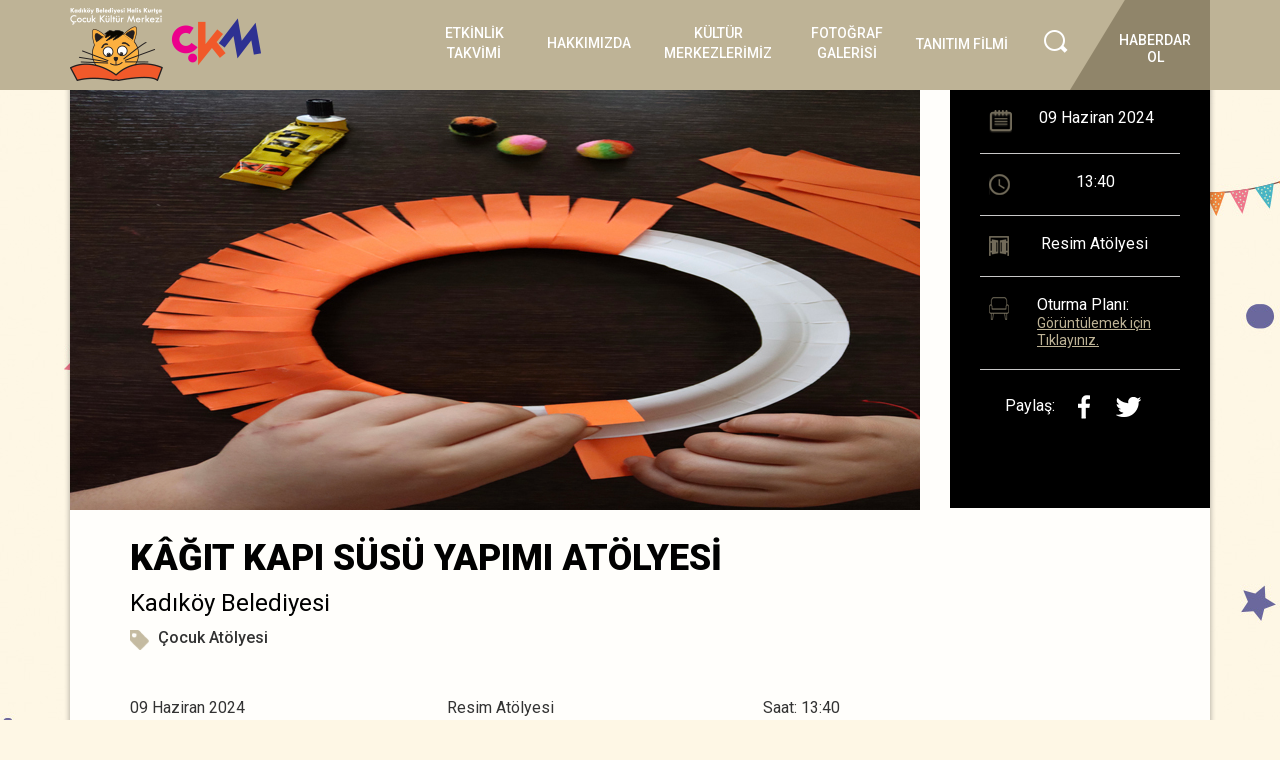

--- FILE ---
content_type: text/html; charset=utf-8
request_url: https://hkckm.kadikoy.bel.tr/Etkinlik/Detay/k-git-kapi-susu-yapimi-atolyesi-11aaasss
body_size: 5715
content:
<!doctype html>
<html>
<head>
    <meta charset="utf-8">
    <meta content="width=device-width, initial-scale=1, maximum-scale=1" name="viewport" />
    <title>Etkinlik Detayı</title>
    <link rel="shortcut icon" type="image/png" href="Content/Images/favicon.png" />

    <meta name="description" content="Kadıköy Belediyesi Halis Kurtça Kültür Merkezi (HKKM) 26 Mart 1999 yılında kapılarını açtı. Hizmet verdiği 16 yıl boyunca sayısız etkinlik ve çalışmaya ev sahipliği yapan HKKM başta Merdivenköy Mahallesi olmak üzere tüm Kadıköylülere hizmet veren bir kültürel merkez olma özelliği taşıdı." />
    <meta property="fb:app_id" content="">
    <meta property="og:url" content="http://www.hkckm.kadikoy.bel.tr/" />
    <meta property="og:type" content="website" />
    <meta property="og:title" content="Halis Kurtça Kültür Merkezi" />
    <meta property="og:image" content="" />
    <meta property="og:description" content="Kadıköy Belediyesi Halis Kurtça Kültür Merkezi (HKKM) 26 Mart 1999 yılında kapılarını açtı. Hizmet verdiği 16 yıl boyunca sayısız etkinlik ve çalışmaya ev sahipliği yapan HKKM başta Merdivenköy Mahallesi olmak üzere tüm Kadıköylülere hizmet veren bir kültürel merkez olma özelliği taşıdı." />
    <meta property="og:site_name" content="Halis Kurtça Kültür Merkezi" />
    <meta property="og:locale" content="tr" />
    <meta property="og:locale:alternate" content="tr" />
    <meta property="og:locale:alternate" content="en" />
    <meta name="twitter:card" content="summary_large_image" />
    <meta name="twitter:site" content="" />
    <meta name="twitter:url" content="http://www.hkckm.kadikoy.bel.tr/" />
    <meta name="twitter:title" content="Halis Kurtça Kültür Merkezi" />
    <meta name="twitter:description" content="Kadıköy Belediyesi Halis Kurtça Kültür Merkezi (HKKM) 26 Mart 1999 yılında kapılarını açtı. Hizmet verdiği 16 yıl boyunca sayısız etkinlik ve çalışmaya ev sahipliği yapan HKKM başta Merdivenköy Mahallesi olmak üzere tüm Kadıköylülere hizmet veren bir kültürel merkez olma özelliği taşıdı." />
    <meta name="twitter:image" content="" />
    <link rel="home" href="https://www.hkckm.kadikoy.bel.tr/" />
    <link rel="canonical" href="https://www.hkckm.kadikoy.bel.tr/">
    <link rel="alternate" hreflang="tr" href="https://www.hkckm.kadikoy.bel.tr/">

    <link href="/Content/Css/bootstrap.min.css" rel="stylesheet"/>
<link href="/Content/Css/owl.carousel.css" rel="stylesheet"/>
<link href="/Content/Css/owl.transitions.css" rel="stylesheet"/>
<link href="/Content/Css/fancybox.css" rel="stylesheet"/>
<link href="/Content/Css/style.css" rel="stylesheet"/>

    <link href="https://fonts.googleapis.com/css?family=Roboto:400,500,700,900&amp;subset=latin-ext" rel="stylesheet">
    <link href="https://fonts.googleapis.com/css?family=Russo+One" rel="stylesheet">
</head>

<body>

    <header>
        <div class="container">
            <a href="/" class="logo">Logo</a>

            <div id="nav-icon3">
                <span></span>
                <span></span>
                <span></span>
                <span></span>
            </div>

            <nav>
                <ul>
                    <li><a href="/Etkinlik">ETKİNLİK TAKVİMİ</a></li>
                    <li>
                        <a href="/Hakkimizda/hakkimizda">HAKKIMIZDA</a>
                        <ul>
                            <li><a href="/Hakkimizda/baskan-mesaj">Başkanın Mesajı</a></li>
                            
                            <li><a href="/Hakkimizda/teknik-bilgiler">Teknik Bilgiler</a></li>
                        </ul>
                    </li>
                    <li><a href="/Hakkimizda/kultur-merkezleri">KÜLTÜR MERKEZLERİMİZ</a></li>
                    <li><a href="/Galeri/Foto">FOTOĞRAF GALERİSİ</a></li>
                    <li><a href="/Galeri/Video">TANITIM FİLMİ</a></li>
                </ul>
            </nav>
            <div class="search">
                <a href="javascript:;">Search İcon</a>

            </div>
            <a href="javascript:;" class="header_news" data-toggle="modal" data-target="#haberdarol"><p><span>HABERDAR<br> OL</span></p></a>
        </div>
    </header>

    <div class="search_container">
        <div class="container">
            <div class="search_content">
                
                <input type="text" placeholder="Aranacak Kelime" id="searchText"><input type="submit" id="Search" value="Ara">
            </div>
        </div>
    </div>


    

<div class="subpage">
    <div class="container subpage_container">
        <div class="activite_page">
            <div class="col-md-9 col-sm-12 nopadding activite_page_promo">
                <span></span>
                <img src="/Uploads/Image/B_20240522122317462_kagitkapisusu850.jpg">
            </div>

            <div class="col-md-3 col-sm-3 col-xs-12  nopadding activite_page_detail">
                <a href="#" class="buy" target="_blank">Bilet Satın Al</a>
                <ul>
                        <li><i class="icon_1"></i>09 Haziran 2024</li>
                    
                    <li><i class="icon_2"></i>13:40</li>
                    <li><i class="icon_3"></i>Resim At&#246;lyesi</li>
                    <li><i class="icon_4"></i>Oturma Planı: <a class="various" href="#inline">Görüntülemek  için Tıklayınız.</a></li>
                    <li>

                        <strong>Paylaş:</strong>
                        <a data-toggle="tooltip" data-placement="top" title="Facebook'da Paylaş" href="https://www.facebook.com/sharer/sharer.php?u=https://hkckm.kadikoy.bel.tr/Etkinlik/k-git-kapi-susu-yapimi-atolyesi-11aaasss" class="share_fb white-tooltip"></a>
                        
                        <script type="text/javascript" async src="https://platform.twitter.com/widgets.js"></script>
                        <a data-toggle="tooltip" data-placement="top" title="Twitter'da Paylaş" href="https://twitter.com/intent/tweet?text=K&#194;ĞIT KAPI S&#220;S&#220; YAPIMI AT&#214;LYESİ&url=https://hkckm.kadikoy.bel.tr/Etkinlik/k-git-kapi-susu-yapimi-atolyesi-11aaasss" class="share_tw white-tooltip"></a>
                        
                    </li>
                    

                </ul>
                <span></span>
            </div>

            <div id="inline" style="display:none;">
                1
            </div>

            <div class="clearfix"></div>

            <div class="activite_name">
                <h1>K&#194;ĞIT KAPI S&#220;S&#220; YAPIMI AT&#214;LYESİ</h1>
                <h2>Kadık&#246;y Belediyesi</h2>
                <h3><i></i>&#199;ocuk At&#246;lyesi</h3>
            </div>

            <div class="activite_content nopadding col-md-8 col-sm-12 col-xs-12">

                <ul>
                        <li class="col-md-5 col-sm-5 col-xs-12 nopadding">09 Haziran 2024</li>
                    <li class="col-md-5 col-sm-4 col-xs-12 nopadding">Resim At&#246;lyesi</li>
                    <li class="col-md-2 col-sm-3 col-xs-12 nopadding">Saat: 13:40</li>
                </ul>
                <div class="clearfix"></div>

                <h1>Etkinlik Hakkında</h1>

                <strong>KÂĞIT KAPI SÜSÜ YAPIMI ATÖLYESİ<br />
Kadıköy Belediyesi<br />
9 Haziran 13.40**<br />
5-8 Yaş<br />
Yer: Resim Atölyesi</strong><br />
Eğitmen: Yaren Taşatan<br />
Köpük tabağın ortası kesilir. Renkli kâğıtlar dikdörtgen şeklinde kesilip tabağın ortasından geçirilerek uçları yapıştırılır. İç kısmı ve bu renkli kâğıtların üstü istenildiği gibi süslendikten sonra üst kısmına kurdele halka şeklinde yapıştırılarak etkinlik tamamlanır.<br />
Katılacak kişi sayısı; 10 kişi ile sınırlıdır.<br />
**Katılım rezervasyonludur, atölye tarihinden beş gün öncesi itibarıyla, hkckm.kadikoy.bel.tr adresi üzerinden, çevrimiçi olarak kaydınızı yaptırabilirsiniz.<br />
Ücretsiz

            </div>

            <div class="clearfix"></div>

            

            <div class="clearfix"></div>




<div class="activities_carousel col-md-12">
    <h3> Öne Çıkan Etkinlikler </h3>
    <ul>
            <li>
                <img src="/Uploads/Image/K_20260116124816993_kendi cizgi romanimizi yapiyoruz.jpg">
                <div class="activities_detail">
                    <h2>19 Oca 2026</h2><h1>KENDİ &#199;İZGİ ROMANIMIZI YAPIYORUZ</h1>
                </div>
                <a href="/Etkinlik/Detay/kendi-cizgi-romanimizi-yapiyoruz"> <div class="activities_hover"><i></i><span>Etkinlik Detayını Görüntüle</span></div></a>
            </li>
            <li>
                <img src="/Uploads/Image/K_20260116125115462_yaraticiligin konussun.jpg">
                <div class="activities_detail">
                    <h2>19 Oca 2026</h2><h1>YARATICILIĞIN KONUŞSUN: TATİLDE 3 G&#220;NL&#220;K DRAMA YOLCULUĞU</h1>
                </div>
                <a href="/Etkinlik/Detay/yaraticiligin-konussun-tatilde-3-gunluk-drama-yolculugu"> <div class="activities_hover"><i></i><span>Etkinlik Detayını Görüntüle</span></div></a>
            </li>
            <li>
                <img src="/Uploads/Image/K_20260116013800377_cam boncuk.jpg">
                <div class="activities_detail">
                    <h2>19 Oca 2026</h2><h1>CAM BONCUK AT&#214;LYESİ</h1>
                </div>
                <a href="/Etkinlik/Detay/cam-boncuk-atolyesi"> <div class="activities_hover"><i></i><span>Etkinlik Detayını Görüntüle</span></div></a>
            </li>
            <li>
                <img src="/Uploads/Image/K_20260116124404816_sihir kulubu.jpg">
                <div class="activities_detail">
                    <h2>19 Oca 2026</h2><h1>SİHİR KUL&#220;B&#220;</h1>
                </div>
                <a href="/Etkinlik/Detay/sihir-kulubu"> <div class="activities_hover"><i></i><span>Etkinlik Detayını Görüntüle</span></div></a>
            </li>
            <li>
                <img src="/Uploads/Image/K_20260116013955446_orman danscilari.jpg">
                <div class="activities_detail">
                    <h2>19 Oca 2026</h2><h1>ORMAN DANSCILARI</h1>
                </div>
                <a href="/Etkinlik/Detay/orman-danscilari"> <div class="activities_hover"><i></i><span>Etkinlik Detayını Görüntüle</span></div></a>
            </li>
            <li>
                <img src="/Uploads/Image/K_20260116014426982_charlie chaplin isiginda.jpg">
                <div class="activities_detail">
                    <h2>19 Oca 2026</h2><h1>CHARLIE CHAPLIN IŞIĞINDA SESSİZ FİLM &#199;EKME AT&#214;LYESİ</h1>
                </div>
                <a href="/Etkinlik/Detay/charlie-chaplin-isiginda-sessiz-film-cekme-atolyesi"> <div class="activities_hover"><i></i><span>Etkinlik Detayını Görüntüle</span></div></a>
            </li>
            <li>
                <img src="/Uploads/Image/K_20260118112506654_duygu m&#252;hendisligi hayal tasarimi atolyesi.jpg">
                <div class="activities_detail">
                    <h2>19 Oca 2026</h2><h1>DUYGU M&#220;HENDİSLİĞİ VE HAYAL TASARIMI AT&#214;LYESİ</h1>
                </div>
                <a href="/Etkinlik/Detay/duygu-muhendisligi-ve-hayal-tasarimi-atolyesi"> <div class="activities_hover"><i></i><span>Etkinlik Detayını Görüntüle</span></div></a>
            </li>
            <li>
                <img src="/Uploads/Image/K_20260116021813479_hayalden sahneye.jpg">
                <div class="activities_detail">
                    <h2>19 Oca 2026</h2><h1>HAYALDEN SAHNEYE</h1>
                </div>
                <a href="/Etkinlik/Detay/hayalden-sahneye"> <div class="activities_hover"><i></i><span>Etkinlik Detayını Görüntüle</span></div></a>
            </li>
            <li>
                <img src="/Uploads/Image/K_20260116124447425_sihir kulubu.jpg">
                <div class="activities_detail">
                    <h2>19 Oca 2026</h2><h1>SİHİR KUL&#220;B&#220;</h1>
                </div>
                <a href="/Etkinlik/Detay/sihir-kulubu-2"> <div class="activities_hover"><i></i><span>Etkinlik Detayını Görüntüle</span></div></a>
            </li>
            <li>
                <img src="/Uploads/Image/K_20260116014212900_orman danscilari.jpg">
                <div class="activities_detail">
                    <h2>20 Oca 2026</h2><h1>ORMAN DANSCILARI</h1>
                </div>
                <a href="/Etkinlik/Detay/orman-danscilari-2"> <div class="activities_hover"><i></i><span>Etkinlik Detayını Görüntüle</span></div></a>
            </li>
            <li>
                <img src="/Uploads/Image/K_20260116014510417_charlie chaplin isiginda.jpg">
                <div class="activities_detail">
                    <h2>20 Oca 2026</h2><h1>CHARLIE CHAPLIN IŞIĞINDA SESSİZ FİLM &#199;EKME AT&#214;LYESİ</h1>
                </div>
                <a href="/Etkinlik/Detay/charlie-chaplin-isiginda-sessiz-film-cekme-atolyesi-2"> <div class="activities_hover"><i></i><span>Etkinlik Detayını Görüntüle</span></div></a>
            </li>
            <li>
                <img src="/Uploads/Image/K_20260116021852441_hayalden sahneye.jpg">
                <div class="activities_detail">
                    <h2>20 Oca 2026</h2><h1>HAYALDEN SAHNEYE</h1>
                </div>
                <a href="/Etkinlik/Detay/hayalden-sahneye-2"> <div class="activities_hover"><i></i><span>Etkinlik Detayını Görüntüle</span></div></a>
            </li>
            <li>
                <img src="/Uploads/Image/K_20260116014550193_charlie chaplin isiginda.jpg">
                <div class="activities_detail">
                    <h2>21 Oca 2026</h2><h1>CHARLIE CHAPLIN IŞIĞINDA SESSİZ FİLM &#199;EKME AT&#214;LYESİ</h1>
                </div>
                <a href="/Etkinlik/Detay/charlie-chaplin-isiginda-sessiz-film-cekme-atolyesi-3"> <div class="activities_hover"><i></i><span>Etkinlik Detayını Görüntüle</span></div></a>
            </li>
            <li>
                <img src="/Uploads/Image/K_20260110122703320_bak yagmur yagiyor.jpg">
                <div class="activities_detail">
                    <h2>22 Oca 2026</h2><h1>BAK YAĞMUR YAĞIYOR</h1>
                </div>
                <a href="/Etkinlik/Detay/bak-yagmur-yagiyor-4"> <div class="activities_hover"><i></i><span>Etkinlik Detayını Görüntüle</span></div></a>
            </li>
            <li>
                <img src="/Uploads/Image/K_20260116014316682_orman danscilari.jpg">
                <div class="activities_detail">
                    <h2>22 Oca 2026</h2><h1>ORMAN DANSCILARI</h1>
                </div>
                <a href="/Etkinlik/Detay/orman-danscilari-3"> <div class="activities_hover"><i></i><span>Etkinlik Detayını Görüntüle</span></div></a>
            </li>
            <li>
                <img src="/Uploads/Image/K_20260116014649375_charlie chaplin isiginda.jpg">
                <div class="activities_detail">
                    <h2>22 Oca 2026</h2><h1>CHARLIE CHAPLIN IŞIĞINDA SESSİZ FİLM &#199;EKME AT&#214;LYESİ</h1>
                </div>
                <a href="/Etkinlik/Detay/charlie-chaplin-isiginda-sessiz-film-cekme-atolyesi-4"> <div class="activities_hover"><i></i><span>Etkinlik Detayını Görüntüle</span></div></a>
            </li>
            <li>
                <img src="/Uploads/Image/K_20260110121212331_benim gezegenim.jpg">
                <div class="activities_detail">
                    <h2>22 Oca 2026</h2><h1>BENİM GEZEGENİM</h1>
                </div>
                <a href="/Etkinlik/Detay/benim-gezegenim-6"> <div class="activities_hover"><i></i><span>Etkinlik Detayını Görüntüle</span></div></a>
            </li>
            <li>
                <img src="/Uploads/Image/K_20260116021928008_hayalden sahneye.jpg">
                <div class="activities_detail">
                    <h2>22 Oca 2026</h2><h1>HAYALDEN SAHNEYE</h1>
                </div>
                <a href="/Etkinlik/Detay/hayalden-sahneye-3"> <div class="activities_hover"><i></i><span>Etkinlik Detayını Görüntüle</span></div></a>
            </li>
            <li>
                <img src="/Uploads/Image/K_20260108122953238_minik kukla fabrikasi.jpg">
                <div class="activities_detail">
                    <h2>23 Oca 2026</h2><h1>MİNİ KUKLA FABRİKASI</h1>
                </div>
                <a href="/Etkinlik/Detay/mini-kukla-fabrikasi-2"> <div class="activities_hover"><i></i><span>Etkinlik Detayını Görüntüle</span></div></a>
            </li>
            <li>
                <img src="/Uploads/Image/K_20260116014725788_charlie chaplin isiginda.jpg">
                <div class="activities_detail">
                    <h2>23 Oca 2026</h2><h1>CHARLIE CHAPLIN IŞIĞINDA SESSİZ FİLM &#199;EKME AT&#214;LYESİ</h1>
                </div>
                <a href="/Etkinlik/Detay/charlie-chaplin-isiginda-sessiz-film-cekme-atolyesi-5"> <div class="activities_hover"><i></i><span>Etkinlik Detayını Görüntüle</span></div></a>
            </li>
            <li>
                <img src="/Uploads/Image/K_20260110120340985_kuklaarkadaslar.jpg">
                <div class="activities_detail">
                    <h2>23 Oca 2026</h2><h1>KUKLA ARKADAŞLAR KUL&#220;B&#220;</h1>
                </div>
                <a href="/Etkinlik/Detay/kukla-arkadaslar-kulubu-2"> <div class="activities_hover"><i></i><span>Etkinlik Detayını Görüntüle</span></div></a>
            </li>
            <li>
                <img src="/Uploads/Image/K_20260108123026207_minik kukla fabrikasi.jpg">
                <div class="activities_detail">
                    <h2>24 Oca 2026</h2><h1>MİNİ KUKLA FABRİKASI</h1>
                </div>
                <a href="/Etkinlik/Detay/mini-kukla-fabrikasi-3"> <div class="activities_hover"><i></i><span>Etkinlik Detayını Görüntüle</span></div></a>
            </li>
            <li>
                <img src="/Uploads/Image/K_20260110120423000_kuklaarkadaslar.jpg">
                <div class="activities_detail">
                    <h2>24 Oca 2026</h2><h1>KUKLA ARKADAŞLAR KUL&#220;B&#220;</h1>
                </div>
                <a href="/Etkinlik/Detay/kukla-arkadaslar-kulubu-3"> <div class="activities_hover"><i></i><span>Etkinlik Detayını Görüntüle</span></div></a>
            </li>
            <li>
                <img src="/Uploads/Image/K_20260110122923806_bak yagmur yagiyor.jpg">
                <div class="activities_detail">
                    <h2>25 Oca 2026</h2><h1>BAK YAĞMUR YAĞIYOR</h1>
                </div>
                <a href="/Etkinlik/Detay/bak-yagmur-yagiyor-6"> <div class="activities_hover"><i></i><span>Etkinlik Detayını Görüntüle</span></div></a>
            </li>
            <li>
                <img src="/Uploads/Image/K_20260116110414041_ORIGAMIDENTAVSANVEHAVUC.jpg">
                <div class="activities_detail">
                    <h2>25 Oca 2026</h2><h1>ORİGAMİ TAVŞAN VE HAVU&#199;</h1>
                </div>
                <a href="/Etkinlik/Detay/origami-tavsan-ve-havuc-3"> <div class="activities_hover"><i></i><span>Etkinlik Detayını Görüntüle</span></div></a>
            </li>
            <li>
                <img src="/Uploads/Image/K_20260110013700392_KENDINTASARLACANTABOYAMA.jpg">
                <div class="activities_detail">
                    <h2>25 Oca 2026</h2><h1>KENDİN TASARLA: &#199;ANTA BOYAMA</h1>
                </div>
                <a href="/Etkinlik/Detay/kendin-tasarla-canta-boyama-3"> <div class="activities_hover"><i></i><span>Etkinlik Detayını Görüntüle</span></div></a>
            </li>
            <li>
                <img src="/Uploads/Image/K_20260116110029634_KAGITTANELKUKLASI.jpg">
                <div class="activities_detail">
                    <h2>25 Oca 2026</h2><h1>K&#194;ĞITTAN EL KUKLASI</h1>
                </div>
                <a href="/Etkinlik/Detay/k-gittan-el-kuklasi-4"> <div class="activities_hover"><i></i><span>Etkinlik Detayını Görüntüle</span></div></a>
            </li>
            <li>
                <img src="/Uploads/Image/K_20260116124945400_kendi cizgi romanimizi yapiyoruz.jpg">
                <div class="activities_detail">
                    <h2>26 Oca 2026</h2><h1>KENDİ &#199;İZGİ ROMANIMIZI YAPIYORUZ</h1>
                </div>
                <a href="/Etkinlik/Detay/kendi-cizgi-romanimizi-yapiyoruz-2"> <div class="activities_hover"><i></i><span>Etkinlik Detayını Görüntüle</span></div></a>
            </li>
            <li>
                <img src="/Uploads/Image/K_20260116013422198_yaraticiligin konussun.jpg">
                <div class="activities_detail">
                    <h2>26 Oca 2026</h2><h1>YARATICILIĞIN KONUŞSUN: TATİLDE 3 G&#220;NL&#220;K DRAMA YOLCULUĞU</h1>
                </div>
                <a href="/Etkinlik/Detay/yaraticiligin-konussun-tatilde-3-gunluk-drama-yolculugu-3"> <div class="activities_hover"><i></i><span>Etkinlik Detayını Görüntüle</span></div></a>
            </li>
            <li>
                <img src="/Uploads/Image/K_20260108123059270_minik kukla fabrikasi.jpg">
                <div class="activities_detail">
                    <h2>26 Oca 2026</h2><h1>MİNİ KUKLA FABRİKASI</h1>
                </div>
                <a href="/Etkinlik/Detay/mini-kukla-fabrikasi-4"> <div class="activities_hover"><i></i><span>Etkinlik Detayını Görüntüle</span></div></a>
            </li>
            <li>
                <img src="/Uploads/Image/K_20260116013649237_yaraticiligin konussun.jpg">
                <div class="activities_detail">
                    <h2>26 Oca 2026</h2><h1>YARATICILIĞIN KONUŞSUN: TATİLDE 3 G&#220;NL&#220;K DRAMA YOLCULUĞU</h1>
                </div>
                <a href="/Etkinlik/Detay/yaraticiligin-konussun-tatilde-3-gunluk-drama-yolculugu-4"> <div class="activities_hover"><i></i><span>Etkinlik Detayını Görüntüle</span></div></a>
            </li>
            <li>
                <img src="/Uploads/Image/K_20260110120632954_kuklaarkadaslar.jpg">
                <div class="activities_detail">
                    <h2>26 Oca 2026</h2><h1>KUKLA ARKADAŞLAR KUL&#220;B&#220;</h1>
                </div>
                <a href="/Etkinlik/Detay/kukla-arkadaslar-kulubu-4"> <div class="activities_hover"><i></i><span>Etkinlik Detayını Görüntüle</span></div></a>
            </li>
            <li>
                <img src="/Uploads/Image/K_20260116014808216_charlie chaplin isiginda.jpg">
                <div class="activities_detail">
                    <h2>26 Oca 2026</h2><h1>CHARLIE CHAPLIN IŞIĞINDA SESSİZ FİLM &#199;EKME AT&#214;LYESİ</h1>
                </div>
                <a href="/Etkinlik/Detay/charlie-chaplin-isiginda-sessiz-film-cekme-atolyesi-6"> <div class="activities_hover"><i></i><span>Etkinlik Detayını Görüntüle</span></div></a>
            </li>
            <li>
                <img src="/Uploads/Image/K_20260116014920552_charlie chaplin isiginda.jpg">
                <div class="activities_detail">
                    <h2>27 Oca 2026</h2><h1>CHARLIE CHAPLIN IŞIĞINDA SESSİZ FİLM &#199;EKME AT&#214;LYESİ</h1>
                </div>
                <a href="/Etkinlik/Detay/charlie-chaplin-isiginda-sessiz-film-cekme-atolyesi-7"> <div class="activities_hover"><i></i><span>Etkinlik Detayını Görüntüle</span></div></a>
            </li>
            <li>
                <img src="/Uploads/Image/K_20260110123045478_akil ve zeka oyunlari.jpg">
                <div class="activities_detail">
                    <h2>28 Oca 2026</h2><h1>AKIL VE ZEK&#194; OYUNLARI AT&#214;LYESİ</h1>
                </div>
                <a href="/Etkinlik/Detay/akil-ve-zek-oyunlari-atolyesi"> <div class="activities_hover"><i></i><span>Etkinlik Detayını Görüntüle</span></div></a>
            </li>
            <li>
                <img src="/Uploads/Image/K_20260116014959272_charlie chaplin isiginda.jpg">
                <div class="activities_detail">
                    <h2>28 Oca 2026</h2><h1>CHARLIE CHAPLIN IŞIĞINDA SESSİZ FİLM &#199;EKME AT&#214;LYESİ</h1>
                </div>
                <a href="/Etkinlik/Detay/charlie-chaplin-isiginda-sessiz-film-cekme-atolyesi-8"> <div class="activities_hover"><i></i><span>Etkinlik Detayını Görüntüle</span></div></a>
            </li>
            <li>
                <img src="/Uploads/Image/K_20260110122811056_bak yagmur yagiyor.jpg">
                <div class="activities_detail">
                    <h2>29 Oca 2026</h2><h1>BAK YAĞMUR YAĞIYOR</h1>
                </div>
                <a href="/Etkinlik/Detay/bak-yagmur-yagiyor-5"> <div class="activities_hover"><i></i><span>Etkinlik Detayını Görüntüle</span></div></a>
            </li>
            <li>
                <img src="/Uploads/Image/K_20260116021520574_charlie chaplin isiginda.jpg">
                <div class="activities_detail">
                    <h2>29 Oca 2026</h2><h1>CHARLIE CHAPLIN IŞIĞINDA SESSİZ FİLM &#199;EKME AT&#214;LYESİ</h1>
                </div>
                <a href="/Etkinlik/Detay/charlie-chaplin-isiginda-sessiz-film-cekme-atolyesi-9"> <div class="activities_hover"><i></i><span>Etkinlik Detayını Görüntüle</span></div></a>
            </li>
            <li>
                <img src="/Uploads/Image/K_20260110121246566_benim gezegenim.jpg">
                <div class="activities_detail">
                    <h2>29 Oca 2026</h2><h1>BENİM GEZEGENİM</h1>
                </div>
                <a href="/Etkinlik/Detay/benim-gezegenim-7"> <div class="activities_hover"><i></i><span>Etkinlik Detayını Görüntüle</span></div></a>
            </li>
            <li>
                <img src="/Uploads/Image/K_20260116013844759_cam boncuk.jpg">
                <div class="activities_detail">
                    <h2>30 Oca 2026</h2><h1>CAM BONCUK AT&#214;LYESİ</h1>
                </div>
                <a href="/Etkinlik/Detay/cam-boncuk-atolyesi-2"> <div class="activities_hover"><i></i><span>Etkinlik Detayını Görüntüle</span></div></a>
            </li>
            <li>
                <img src="/Uploads/Image/K_20260116021616176_charlie chaplin isiginda.jpg">
                <div class="activities_detail">
                    <h2>30 Oca 2026</h2><h1>CHARLIE CHAPLIN IŞIĞINDA SESSİZ FİLM &#199;EKME AT&#214;LYESİ</h1>
                </div>
                <a href="/Etkinlik/Detay/charlie-chaplin-isiginda-sessiz-film-cekme-atolyesi-10"> <div class="activities_hover"><i></i><span>Etkinlik Detayını Görüntüle</span></div></a>
            </li>
            <li>
                <img src="/Uploads/Image/K_20260108122616987_ebru sanatini ogreniyorum.jpg">
                <div class="activities_detail">
                    <h2>31 Oca 2026</h2><h1>EBRU SANATINI &#214;ĞRENİYORUM</h1>
                </div>
                <a href="/Etkinlik/Detay/ebru-sanatini-ogreniyorum-12"> <div class="activities_hover"><i></i><span>Etkinlik Detayını Görüntüle</span></div></a>
            </li>
            <li>
                <img src="/Uploads/Image/K_20260108123131380_minik kukla fabrikasi.jpg">
                <div class="activities_detail">
                    <h2>31 Oca 2026</h2><h1>MİNİ KUKLA FABRİKASI</h1>
                </div>
                <a href="/Etkinlik/Detay/mini-kukla-fabrikasi-5"> <div class="activities_hover"><i></i><span>Etkinlik Detayını Görüntüle</span></div></a>
            </li>
            <li>
                <img src="/Uploads/Image/K_20260110120707282_kuklaarkadaslar.jpg">
                <div class="activities_detail">
                    <h2>31 Oca 2026</h2><h1>KUKLA ARKADAŞLAR KUL&#220;B&#220;</h1>
                </div>
                <a href="/Etkinlik/Detay/kukla-arkadaslar-kulubu-5"> <div class="activities_hover"><i></i><span>Etkinlik Detayını Görüntüle</span></div></a>
            </li>
            <li>
                <img src="/Uploads/Image/K_20260110120708673_kuklaarkadaslar.jpg">
                <div class="activities_detail">
                    <h2>31 Oca 2026</h2><h1>KUKLA ARKADAŞLAR KUL&#220;B&#220;</h1>
                </div>
                <a href="/Etkinlik/Detay/kukla-arkadaslar-kulubu-5"> <div class="activities_hover"><i></i><span>Etkinlik Detayını Görüntüle</span></div></a>
            </li>
            <li>
                <img src="/Uploads/Image/K_20260112012831287_HAYALBALONUMGOKYUZUNDE.jpg">
                <div class="activities_detail">
                    <h2>01 Şub 2026</h2><h1>HAYAL BALONUM G&#214;KY&#220;Z&#220;NDE</h1>
                </div>
                <a href="/Etkinlik/Detay/hayal-balonum-gokyuzunde-3"> <div class="activities_hover"><i></i><span>Etkinlik Detayını Görüntüle</span></div></a>
            </li>
            <li>
                <img src="/Uploads/Image/K_20260110121114534_benim gezegenim.jpg">
                <div class="activities_detail">
                    <h2>01 Şub 2026</h2><h1>BENİM GEZEGENİM</h1>
                </div>
                <a href="/Etkinlik/Detay/benim-gezegenim-5"> <div class="activities_hover"><i></i><span>Etkinlik Detayını Görüntüle</span></div></a>
            </li>
            <li>
                <img src="/Uploads/Image/K_20260110123145228_ahsap kalemlik tasarim.jpg">
                <div class="activities_detail">
                    <h2>01 Şub 2026</h2><h1>AHŞAP KALEMLİK TASARIM AT&#214;LYESİ</h1>
                </div>
                <a href="/Etkinlik/Detay/ahsap-kalemlik-tasarim-atolyesi"> <div class="activities_hover"><i></i><span>Etkinlik Detayını Görüntüle</span></div></a>
            </li>
            <li>
                <img src="/Uploads/Image/K_20260116110122649_KAGITTANELKUKLASI.jpg">
                <div class="activities_detail">
                    <h2>01 Şub 2026</h2><h1>K&#194;ĞITTAN EL KUKLASI</h1>
                </div>
                <a href="/Etkinlik/Detay/k-gittan-el-kuklasi-5"> <div class="activities_hover"><i></i><span>Etkinlik Detayını Görüntüle</span></div></a>
            </li>
            <li>
                <img src="/Uploads/Image/K_20260116110649291_ZINCIRYILANLAR.jpg">
                <div class="activities_detail">
                    <h2>01 Şub 2026</h2><h1>ZİNCİR YILANLAR</h1>
                </div>
                <a href="/Etkinlik/Detay/zincir-yilanlar-3"> <div class="activities_hover"><i></i><span>Etkinlik Detayını Görüntüle</span></div></a>
            </li>
            <li>
                <img src="/Uploads/Image/K_20260102034510223_GALAKSI GUNLUGU.jpg">
                <div class="activities_detail">
                    <h2>21 Şub 2026</h2><h1>GALAKSİ G&#220;NL&#220;Ğ&#220;</h1>
                </div>
                <a href="/Etkinlik/Detay/galaksi-gunlugu-3"> <div class="activities_hover"><i></i><span>Etkinlik Detayını Görüntüle</span></div></a>
            </li>
            <li>
                <img src="/Uploads/Image/K_20251219060301003_HAYAL BALONUM GOKYUZUNDE.jpg">
                <div class="activities_detail">
                    <h2>04 Ara 2026</h2><h1>HAYAL BALONUM G&#214;KY&#220;Z&#220;NDE</h1>
                </div>
                <a href="/Etkinlik/Detay/hayal-balonum-gokyuzunde"> <div class="activities_hover"><i></i><span>Etkinlik Detayını Görüntüle</span></div></a>
            </li>
            <li>
                <img src="/Uploads/Image/K_20251221051627717_mozaik cicekler.jpg">
                <div class="activities_detail">
                    <h2>11 Ara 2026</h2><h1>MOZAİK &#199;İ&#199;EKLER</h1>
                </div>
                <a href="/Etkinlik/Detay/mozaik-cicekler"> <div class="activities_hover"><i></i><span>Etkinlik Detayını Görüntüle</span></div></a>
            </li>
            <li>
                <img src="/Uploads/Image/K_20251221021944553_bak yagmur yagiyo.jpg">
                <div class="activities_detail">
                    <h2>15 Ara 2026</h2><h1>BAK YAĞMUR YAĞIYOR</h1>
                </div>
                <a href="/Etkinlik/Detay/bak-yagmur-yagiyor-2"> <div class="activities_hover"><i></i><span>Etkinlik Detayını Görüntüle</span></div></a>
            </li>


    </ul>
</div>

        </div>
    </div>
</div>



    <footer>
        <div class="container">
            <div class="footer_head">
                <a href="javascript:;" class="footer_logo">CKM Logo</a>
                <div class="footer_adress_detail">
                    <ul>
                        <li><i class="adress"></i>Merdivenköy Mahallesi, Ressam Salih Ermez Cd. No:46, 34732 Kadıköy/İstanbul </li>
                        <li><i class="phone"></i>0216 357 28 37 - 0216 357 28 95 </li>
                    </ul>
                </div>
                <div class="footer_social">
                    <a href="https://www.facebook.com/kadikoybelediye/" target="_blank" class="fb">Facebook</a>
                    <a href="https://twitter.com/kadikoybelediye" target="_blank" class="tw">Twitter</a>
                    <a href="https://www.instagram.com/kadikoybelediye/" target="_blank" class="ins">Instagram</a>
                </div>
                <div class="clearfix"></div>
            </div>

            <div class="footer_nav">
                <ul>
                    <li><a href="/Hakkimizda/hakkimizda">Hakkımızda</a></li>
                    <li><a href="/Hakkimizda/baskan-mesaj">Başkanın Mesajı</a></li>
                    <li></li>
                    
                    <li><a href="/Hakkimizda/teknik-bilgiler">Teknik Bilgiler</a></li>
                </ul>
                <ul class="kategori_nav">
                    <li><a href="#">Kategori</a></li>
                    			 <li><a href="/Etkinlik/Tiyatro">Tiyatro</a></li>
			 <li><a href="/Etkinlik/S&#246;yleşi">S&#246;yleşi</a></li>
			 <li><a href="/Etkinlik/Sergi">Sergi</a></li>
			 <li><a href="/Etkinlik/Konferans - Panel">Konferans - Panel</a></li>
			 <li><a href="/Etkinlik/Konser">Konser</a></li>
			 <li><a href="/Etkinlik/Sinema">Sinema</a></li>
			 <li><a href="/Etkinlik/Bale">Bale</a></li>
			 <li><a href="/Etkinlik/&#199;ocuk Tiyatrosu">&#199;ocuk Tiyatrosu</a></li>
			 <li><a href="/Etkinlik/Opera">Opera</a></li>
			 <li><a href="/Etkinlik/Diğerleri">Diğerleri</a></li>


                </ul>
                <ul>
                   <li><a href="/Hakkimizda/kultur-merkezleri">Kültür Merkezi</a></li>
                    <li><a href="/Hakkimizda/onemli-bilgiler">Önemli Bilgiler</a></li>
                    
                    <li><a href="/Hakkimizda/salonlar">Salonlar</a></li>
                    <li><a href="/Etkinlik/Arsiv">Arşiv</a></li>
                </ul>
                <ul>
                    <li><a href="/Iletisim">İletişim</a></li>
                    <li><a href="/Iletisim">Kroki</a></li>
                    <li><a href="/Iletisim">Telefon</a></li>
                </ul>
                <div class="clearfix"></div>
            </div>

            <div class="footer_bottom">
                <a href="http://www.kadikoy.bel.tr/" target="_blank" class="kadikoy_logo"><img src="/Content/Images/kadikoy_footer_logo.png"></a>
                <div class="copyright">
                    <label>Copyright © 2026 Tüm Hakları Kadikoy Belediyesi’ne Aittir.</label>
                    <a href="javascript:;">Kullanım Koşulları</a>
                    <a href="javascript:;">Gizlilik</a>
                    <a href="javascript:;">Site Haritası</a>
                </div>
                <div class="clearfix"></div>
            </div>

        </div>
    </footer>

    <!--Haberdar Ol Popup-->
    <div class="modal fade" id="haberdarol" tabindex="-1" role="dialog" aria-labelledby="myModalLabel">
        <div class="modal-dialog" role="document">
            <div class="modal-content">
                <div class="modal-header">
                    <button type="button" class="close" data-dismiss="modal" aria-label="Close"><span aria-hidden="true">&times;</span></button>
                    <h4 class="modal-title" id="myModalLabel">Haberdar Ol</h4>
                </div>
                <div class="modal-body haberdarol_content">
                    <input type="text" placeholder="E-Posta Adresiniz" id="mailAdress"><input type="submit" id="AddMailList" value="GÖNDER" data-dismiss="modal"></input>
                </div>

            </div>
        </div>
    </div>



    <script src="/Content/Js/jquery-3.1.1.min.js"></script>
<script src="/Content/Js/bootstrap.min.js"></script>
<script src="/Content/Js/owl.carousel.min.js"></script>
<script src="/Content/Js/progressbar.js"></script>
<script src="/Content/Js/fancybox.js"></script>
<script src="/Content/Js/jquery.maskedinput.js"></script>
<script src="/Content/Js/function.js"></script>


    

    <script type="text/javascript">
        $("#AddMailList").click(function () {
            var mail = $("#mailAdress").val();
            $.ajax({
                url: "/Home/MailEkle",
                dataType: "text json",
                type: "POST",
                data: { "mail": mail },
                success: function (result) {
                    if (result == true) {
                        alert('Mail listesine eklendi.');
                    }
                    else {
                        alert('Bu mail daha önce kayıt edilmiş');
                    }

                },
                error: function (hata, ajaxOptions, thrownError) {
                    alert(hata);
                }
            });

        });

        $("#Search").click(function () {
            var metin = $("#searchText").val();
            var rootPath = '/';
            window.location.href = rootPath + 'Ara/Sonuc/' + metin;

        });
    </script>




</body>
</html>


--- FILE ---
content_type: text/css
request_url: https://hkckm.kadikoy.bel.tr/Content/Css/style.css
body_size: 9569
content:
html,body,div,span,applet,object,iframe,h1,h2,h3,h4,h5,h6,p,blockquote,pre,a,abbr,acronym,address,big,cite,code,del,dfn,em,img,ins,kbd,q,s,samp,small,strike,strong,sub,sup,tt,var,b,u,i,center,dl,dt,dd,ol,ul,li,fieldset,form,label,legend,table,caption,tbody,tfoot,thead,tr,th,td,article,aside,canvas,details,embed,figure,figcaption,footer,header,hgroup,menu,nav,output,ruby,section,summary,time,mark,audio,video{margin:0;padding:0;border:0;font-size:100%;font:inherit;vertical-align:baseline}
article,aside,details,figcaption,figure,footer,header,hgroup,menu,nav,section{display:block}
body{line-height:1}
ol,ul{list-style:none}
blockquote,q{quotes:none}
blockquote:before,blockquote:after,q:before,q:after{content:'';content:none}
table{border-collapse:collapse;border-spacing:0}

a{text-decoration:none; outline:none; border:0; }
a:hover{text-decoration:none}
a:focus{text-decoration:none; color:#ffffff;}
textarea { border:0; outline:0; }
input[type=text]  { border:0; outline:0; }
input[type=button] {appearance:none; -moz-appearance:none; -webkit-appearance:none;}

body {  font-family: 'Roboto', sans-serif; font-weight:500; background:url(../Images/bg.jpg) no-repeat top center #fef7e5 }
	

header{background:#beb396;width:100%;height:90px;display:block}
header .logo{background:url(../Images/logo.png) no-repeat 0 0;width:339px;height:90px;text-indent:-99999px;float:left}
header nav{width:635px;float:left}
header nav li{position:relative;float:left;font-size:14px;font-weight:500;line-height:20px;margin:0 0 0 15px;text-align:center}
header nav li a{transition:.3s;height:90px;padding:23px 0px 0;display:inline-block;color:#fff}
header nav li:nth-child(1),header nav li:nth-child(4),header nav li:nth-child(5){width:100px}
header nav li:nth-child(2){ width:100px; line-height:40px}
header nav li:nth-child(3) { width:128px; }

header nav li:nth-child(5) { line-height:42px  }

header nav li a:hover{color:#fff;background:#7d7051}
header nav li ul{ display:none; position:absolute; z-index:5; background:#90856a; width:250px; }
header nav li ul li { margin:0; width:100% !important; display:block; text-align:left;  } 
header nav li ul li:hover  a { background:#000000; color:#fff; }

header nav li ul li a{height:auto;padding:10px;line-height:22px;width:100%;display:block}
header .search{float:left}
header .search a{background:url(../Images/iconset.png) no-repeat 0 0;width:24px;height:24px;display:block;text-indent:-9999px;margin:30px 0 0}
header .search a.active {background:url(../Images/iconset.png) no-repeat 0 -27px;}
header .header_news{outline:none;border:0;background:url(../Images/header_news_bg.png) no-repeat top center;width:140px;height:90px;float:right;color:#fff;text-align:center;display:table;font-size:14px}
header .header_news p{display:table-cell;vertical-align:middle}
header .header_news p span{width:110px;float:right;line-height:17px;margin:9px 0 0}
header .header_news:hover{background-position:bottom center;color:#fff}

.haberdarol_content input[type=text]{background:#fff none repeat scroll 0 0;border:2px solid #dedede;color:#000;font-size:14px;font-weight:300;height:40px;padding:10px;transition:.2s;width:460px}
.haberdarol_content input[type=text]:focus{border:2px solid #f27d00}
.haberdarol_content input[type=button],  .haberdarol_content input[type=submit]{background: #90856a none repeat scroll 0 0;border:0 none;color:#fff;font-size:14px;transition:.2s;float:right;font-weight:400;height:39px;margin:0;width:102px;}
.haberdarol_content input[type=button]:hover, .haberdarol_content input[type=submit]:hover{background: #90856a;}


.search_container{position:absolute;top:90px;width:100%;display:none;z-index:10}
.search_container .search_content{width:500px;padding:25px 10px;float:right;background: #90856a;}
.search_container .search_content input[type=text]{background:#fff none repeat scroll 0 0;border:2px solid #dedede;color:#000;font-size:14px;font-weight:300;height:40px;padding:10px;transition:.2s;width:415px}
.search_container .search_content input[type=text]:focus{border:2px solid #f27d00}
.search_container .search_content input[type=button], .search_container input[type=submit]{background: #beb396 none repeat scroll 0 0;border:0 none;color:#fff;font-size:14px;transition:.2s;float:right;font-weight:400;height:39px;margin:0;width:60px;}
.search_container .search_content input[type=button]:hover, .search_container .search_content input[type=submit]:hover{background:#bd6200}

/*MainPage Promo*/
.promo .owl-pagination{margin:-50px 0 10px 0 ;z-index:9;position:relative}
.promo .owl-theme .owl-controls .owl-page span{transition:.2s;background:#f37d01}
.promo .owl-theme .owl-controls .owl-page.active span,.owl-theme .owl-controls.clickable .owl-page:hover span{background:#82391f;border:2px solid #f37d01}
.promo .owl-controls .owl-buttons{width:100%;position:absolute;top:40%}
.promo .owl-controls .owl-buttons .owl-next{right:10px;background:url(../Images/iconset.png) no-repeat -24px 0;width:38px;height:70px;text-indent:-9999px;position:absolute}
.promo .owl-controls .owl-buttons .owl-next:hover{background-position:-62px 0}
.promo .owl-controls .owl-buttons .owl-prev{left:10px;background:url(../Images/iconset.png) no-repeat -24px -70px;width:38px;height:70px;text-indent:-9999px;position:absolute}
.promo .owl-controls .owl-buttons .owl-prev:hover{background-position:-62px -70px}

.main_news { background:#dedede; border:1px dashed #474747; padding:10px; font-weight:400; line-height:20px; margin:25px 0  0 0; text-align:justify; } 
.main_news_head { position:relative; display:none; background:#f47d20; color:#fff; font-weight:400; padding:10px; line-height:24px;  }
.main_news_head  i { background:url(../Images/alert.png) no-repeat 0 0; float:left; width:30px; height:34px; margin:0 10px 0 10px }
.main_news_head .news_close {   color: #fff;
    float: right;
    font-size: 18px;
    font-weight: 600;
    position: absolute;
    right: 7px;
    top: 5px;}
.main_news_head a { color:#fff;}

/*Etkinlik Takvimi*/
.activities_date{margin:30px auto 0}
.activities_date .day_date{line-height:71px;background: #90856a;width:130px;height:120px;text-align:center;color:#fff;font-size:18px;line-height:20px;font-family:'Roboto',sans-serif;float:left;}
.activities_date .day_date strong{font-family:'Russo One',sans-serif;font-size:60px;color:#fff;font-weight:400;display:block;text-align:center;line-height:70px}
.activities_date .activities_select{background:url(../Images/date_select_bg.png) repeat-x scroll 0 0;float:left;height:120px;width:1010px}
.activities_date .activities_select label{color:#fff;font-size:24px;line-height:50px;margin:0 0 0 45px;text-align:center;width:170px}
.activities_date .activities_select label strong{font-weight:600}
.activities_date .activities_select li{float:left;margin:0 0 0 5px;text-align:center}
.activities_date .activities_select li:focus{text-decoration:none}
.activities_date .activities_select li span{color: #beb396;display:block;font-size:12px;font-weight:500;margin:10px 0 8px;}
.activities_date .activities_select li a{background: #beb396 none repeat scroll 0 0;border-radius:150px;color:#e6e6e6;height:27px;line-height:27px;display:block;text-align:center;width:27px;}
.activities_date .activities_select li a.active{background: #424242 !important;}
.activities_date .activities_select li a:hover{background: #ffffff !important;color: #90856a;}

.activities_date .activities_select .owl-controls .owl-buttons{width:100%;position:absolute;top:8%}
.activities_date .activities_select .owl-controls .owl-buttons .owl-next{left:222px;background:url(../Images/iconset.png) no-repeat -355px 0;width:13px;height:24px;text-indent:-9999px;position:absolute}
.activities_date .activities_select .owl-controls .owl-buttons .owl-next:hover{background-position:-355px -24px}
.activities_date .activities_select .owl-controls .owl-buttons .owl-prev{left:10px;background:url(../Images/iconset.png) no-repeat -342px 0;width:13px;height:24px;text-indent:-9999px;position:absolute}
.activities_date .activities_select .owl-controls .owl-buttons .owl-prev:hover{background-position:-342px -24px}

.activities_date_detail {min-height:132px;display:none;background:url(../Images/date_select_bg_content.jpg) repeat bottom center;width:100%;border-top: 2px solid #beb396;}

.loading {width:100%}
.loading img {     display: block;
 margin:30px auto 0;
    width: 40px; }

#ListEtkinlikHtml { display:none;}

.activities_date_detail li {  height:132px; position:relative; width:48.5%; float:left; border-bottom:2px solid #212121}
.activities_date_detail li:nth-child(2n+2) { float:right; }
.activities_date_detail li .activite_detail_img {   float:left; }
.activities_date_detail li .activite_detail_img img {border-bottom: 2px solid #90856a;max-width:130px;height:130px;margin:0 30px -3px 0;}
.activities_date_detail li .activite_detail_name { height:54px; width:100%; color:#ffffff; font-size:16px; margin:15px 40px 0 0; line-height:25px;  }
.activities_date_detail li .activite_detail_item {}

.activities_date_detail li .activite_detail_item li { height:auto; margin:15px 0  0 0; line-height:22px; border:0; float:left; color:#ffffff;}
.activities_date_detail li .activite_detail_item li:nth-child(1) {width: 165px;}
.activities_date_detail li .activite_detail_item li:nth-child(2) {width:135px; }
.activities_date_detail li .activite_detail_item li:nth-child(3) {width:75px; }
.activities_date_detail li .activite_detail_item .category {background:url(../Images/iconset.png) no-repeat -413px 0;width:20px;height:20px;float:left;margin: 0 8px 0 10px;}
.activities_date_detail li .activite_detail_item .date { background:url(../Images/iconset.png) no-repeat -436px 0; width:20px; height:22px; float:left;  margin:0 8px 0 0;  }
.activities_date_detail li .activite_detail_item .hour {background: url(../Images/iconset.png) no-repeat -457px 0;width:20px;height:20px;float:left;margin:0 8px 0 0;}

.activities_date_detail li:hover{background:#818181}
.activite_detail_link{background:url(../Images/activities_detail_bg.png) no-repeat scroll 0 0;height:96px;position:absolute;right:-8px;display:none;top:45px;width:90px}
.activite_detail_link span{color:#fff;display:block;font-size:13px;font-weight:500;line-height:15px;margin:45px 0 0 42px;text-align:center;width:38px}

.activities_detail_close{width:35px;height:35px;background: #beb396;transition:.1s;color:#fff;font-size:16px;float:right;line-height:33px;text-indent:10px;display:none;}
.activities_detail_close:hover{color:#fff;background: #90856a;}
.activities_detail_close i{background:url(../Images/iconset.png) no-repeat scroll -387px 0;float:right;height:14px;margin:10px;width:14px}



.mainpage_activities{margin:30px auto}
.mainpage_activities h3{border-bottom:2px solid #f37d01;border-bottom: 2px solid #90856a;color: #90856a;font-family:"Russo One",sans-serif;font-size:26px;font-weight:400;line-height:30px;letter-spacing:2px;margin:0 15px 15px 0;padding:0 0 9px;text-align:left;text-indent:10px;}
.mainpage_activities li{position:relative;min-height:375px;border: 1px solid #90856a;width:270px;background:#fff;}
.mainpage_activities li img { width:100%; height:270PX}
.mainpage_activities .activities_detail{padding:10px 20px}
.mainpage_activities .activities_detail img{width:100%}
.mainpage_activities .activities_detail h2{font-size:14px;padding:0 0 10px;display:block;color:#232424;border-bottom: 1px solid #90856a;}
.mainpage_activities .activities_detail h1{   
    font-size: 15px;
    line-height: 22px;
    margin: 10px 0 0;
    color: #232424;
    font-weight: 800;
    height: 48px;
    overflow: hidden;}
.mainpage_activities .activities_hover{display:none;background:rgba(0,0,0,0.5);width:270px;height:270px;position:absolute;top:0}
.mainpage_activities .activities_hover span{transition:.2s;background: #beb396;width:90%;margin:150px auto;display:block;padding:10px;font-size:15px;color:#fff;text-align:center;}
.mainpage_activities .activities_hover span:hover{background: #90856a;color: #fff;}
.mainpage_activities .activities_hover i{background:url(../Images/iconset.png) no-repeat scroll -488px 0;display:block;height:30px;left:0;margin:100px auto;position:absolute;right:0;width:30px}


.activities_list{margin:30px 0 0 15px;width:100%}
.activities_list h3{border-bottom:2px solid #f37d01;color:#000;font-size:26px;font-weight:400;line-height:30px;margin:0 15px 15px 0;width:850px;text-align:left}
.activities_list li{background:#fff none repeat scroll 0 0;border: 1px solid #beb396;float:left;margin:0 10px 20px 0;min-height:375px;position:relative;width:270px;}
.activities_list li img { width:100%; height:270px}
.activities_list .activities_detail{padding:10px 20px}
.activities_list .activities_detail img{width:100%}
.activities_list .activities_detail h2{font-size:14px;padding:0 0 10px;display:block;color:#232424;border-bottom: 1px solid #90856a;}
.activities_list .activities_detail h1{ height:70px; font-size:18px;line-height:22px;margin:10px 0 0;color:#232424;font-weight:800}
.activities_list .activities_hover{display:none;background:rgba(0,0,0,0.5);width:270px;height:270px;position:absolute;top:0}
.activities_list .activities_hover span{transition:.2s;background: #beb396;width:90%;margin:150px auto;display:block;padding:10px;font-size:15px;color:#fff;text-align:center;}
.activities_list .activities_hover span:hover{background:#fff;color: #90856a;}
.activities_list .activities_hover i{background:url(../Images/iconset.png) no-repeat scroll -488px 0;display:block;height:30px;left:0;margin:100px auto;position:absolute;right:0;width:30px}


.activities_carousel{}
.activities_carousel h3{border-bottom: 2px solid #90856a;color:#000;font-size:26px;font-weight:400;line-height:30px;margin:0 15px 15px 0;width:100%;text-align:left;}
.activities_carousel li{background:#fff none repeat scroll 0 0;border: 1px solid #beb396;float:left;margin:0 10px 20px 0;min-height:375px;position:relative;width:270px;}
.activities_carousel li img { width:100%; height:270PX}
.activities_carousel .activities_detail{padding:10px 20px}
.activities_carousel .activities_detail img{width:100%}
.activities_carousel .activities_detail h2{font-size:14px;padding:0 0 10px;display:block;color:#232424;border-bottom: 1px solid #90856a;}
.activities_carousel .activities_detail h1{height: 48px; overflow: hidden; font-size:15px;line-height:22px;margin:10px 0 0;color:#232424;font-weight:800}
.activities_carousel .activities_hover{display:none;background:rgba(0,0,0,0.5);width:270px;height:270px;position:absolute;top:0}
.activities_carousel .activities_hover span{transition:.2s;background: #beb396;width:90%;margin:150px auto;display:block;padding:10px;font-size:15px;color:#fff;text-align:center;}
.activities_carousel .activities_hover span:hover{background:#fff;color: #90856a;}
.activities_carousel .activities_hover i{background:url(../Images/iconset.png) no-repeat scroll -488px 0;display:block;height:30px;left:0;margin:100px auto;position:absolute;right:0;width:30px}



.mainpage_activities_all{background:url(../Images/mainpage_all_activities_bg.jpg) no-repeat top center;height:180px}
.mainpage_activities_all h1{font-size:36px;color:#fff;margin:65px 0 0 25px;font-weight:700}
.mainpage_activities_all h2{background:url(../Images/upcomingevents_bg.png) no-repeat scroll 0 0;color:#fff;font-family:"Russo One",sans-serif;font-size:22px;height:31px;line-height:31px;margin:0 0 0 25px;text-align:center;width:270px}
.mainpage_activities_all a{background:rgba(0,0,0,0) url(../Images/aylik_etkinlik_shape.png) no-repeat scroll left top;border-radius:7px;color:#fff;float:right;font-family:"Russo One",sans-serif;font-size:14px;height:185px;line-height:40px;margin:0 -15px 0 0;padding:0;text-align:center;width:292px}
.mainpage_activities_all a:hover{background:rgba(0,0,0,0) url(../Images/aylik_etkinlik_shape_hover.png) no-repeat scroll left top}
.mainpage_activities_all a p{float:right;font-family:"Russo One",sans-serif;font-size:16px;line-height:22px;margin:63px 40px 0 0;width:170px}
.mainpage_activities_all .mainpage_activities_all_left{width:70%;float:left}

.all_show{border: 1px solid #90856a;color: #90856a;display:block;line-height:25px;margin:0 auto 20px;padding:15px;transition:all .2s ease 0;width:195px;}
.all_show:hover{background: #90856a;color:#fff;}
.all_show i{float:left;font-size:25px;margin:0 10px 0 0}

.activite_page_promo img  { max-width:850px }

select::-ms-expand {display: none;}

.today_class { background:#696969 none repeat scroll 0 0 !important; }

/*CKM DETAY*/
.ckm_detail{margin:30px auto}
.ckm_detail .ckm_detail_content{font-family: 'Russo One', sans-serif; background:url(../Images/ckm_detail_bg.jpg) no-repeat 0 0;height:370px}
.ckm_detail .ckm_detail_content img{    display: block;
    margin: 5px auto 0px auto;
    width: 150px;}
.ckm_detail .ckm_detail_content li{ line-height:18px; position:relative;font-size:14px;text-align:center;color:#fff;width:130px;height:130px;margin:10px 20px;float:left;background:url(../Images/ckm_detail_item_bg.png) no-repeat 0 0}
.ckm_detail .ckm_detail_content li i{margin:20px auto 10px;display:block}
.ckm_detail .ckm_detail_content li b{font-size:18px;display:block}

.ckm_detail .ckm_detail_content li .ckm_icon_1{background:url(../Images/iconset.png) no-repeat 0 -159px;width:75px;height:42px}
.ckm_detail .ckm_detail_content li .ckm_icon_2{background:url(../Images/iconset.png) no-repeat -87px -159px;width:46px;height:46px}
.ckm_detail .ckm_detail_content li .ckm_icon_3{background:url(../Images/iconset.png) no-repeat -143px -159px;width:51px;height:52px}
.ckm_detail .ckm_detail_content li .ckm_icon_4{background:url(../Images/iconset.png) no-repeat -199px -159px;width:60px;height:51px}
.ckm_detail .ckm_detail_content li .ckm_icon_5{background:url(../Images/iconset.png) no-repeat -266px -159px;width:41px;height:44px}
.ckm_detail .ckm_detail_content li .ckm_icon_6{background:url(../Images/iconset.png) no-repeat -317px -159px;width:31px;height:49px}

/*.ckm_detail .ckm_detail_content li:hover .ckm_icon_1 { background-position: 0 -216px }
.ckm_detail .ckm_detail_content li:hover .ckm_icon_2 { background-position: -87px -217px }
.ckm_detail .ckm_detail_content li:hover .ckm_icon_3 { background-position: -143px -217px }
.ckm_detail .ckm_detail_content li:hover .ckm_icon_4 { background-position: -199px -217px }
.ckm_detail .ckm_detail_content li:hover .ckm_icon_5 { background-position: -266px -217px }
.ckm_detail .ckm_detail_content li:hover .ckm_icon_6 { background-position: -317px -217px }*/

.ckm_detail #circle_1{display:block;height:122px;width:122px;position:absolute;top:4px;left:4px}
.ckm_detail #circle_2{display:block;height:122px;width:122px;position:absolute;top:4px;left:4px}
.ckm_detail #circle_3{display:block;height:122px;width:122px;position:absolute;top:4px;left:4px}
.ckm_detail #circle_4{display:block;height:122px;width:122px;position:absolute;top:4px;left:4px}
.ckm_detail #circle_5{display:block;height:122px;width:122px;position:absolute;top:4px;left:4px}
.ckm_detail #circle_6{display:block;height:122px;width:122px;position:absolute;top:4px;left:4px}



/*.ckm_detail .circle:hover{animation-duration:4000ms;animation-iteration-count:infinite;animation-name:spin;animation-timing-function:linear; background:url(../Images/circle_hover.png) no-repeat 0 0; display:block;height:122px;width:122px;}*/


.kategori_nav  { width:320px }
.kategori_nav li { float:left; width:50%; }
.kategori_nav li:nth-child(1) { float:none; }

.presidents_message{background:url(../Images/baskanin_mesaji.png) no-repeat right center; min-height:370px}
.presidents_message .presidents_message_content{width:60%;color:#fff;padding:30px 0 0 20px;font-size:15px;line-height:20px}
.presidents_message .presidents_message_content h1{font-size:24px;margin:0 0 10px}
.presidents_message .presidents_message_content a{color:#f27d00}
.presidents_message .presidents_message_content a:hover{text-decoration:underline}



.culturalcenter{background:url(../Images/culturalcenter_bg.png) no-repeat top center;height:180px;margin-bottom:30px}
.culturalcenter .culturalcenter_title{background:rgba(144,136,106,0.4);height:180px;border-right:2px solid #90856a;font-weight:600;font-size:30px;width:285px;display:table;color:#fff;padding:55px 0 0 20px;line-height:35px;float:left}
.culturalcenter_carousel{width:70%;float:right}
.culturalcenter_carousel li{width:140px;margin:25px 0;text-align:center}
.culturalcenter_carousel span{ right:0; margin:0; background:rgba(0,0,0,0) url(../Images/culturalcenter_orange_bg.png) repeat scroll 0 0;height:80px;left:0;position:absolute;top:25px;width:140px; }
.culturalcenter_carousel img{margin:0 0 5px}
.culturalcenter_carousel li a{transition:.1s;color:#fff;font-weight:400;line-height:20px}
.culturalcenter_carousel li a:hover{color:#f37d01}
.culturalcenter_carousel li label{cursor:pointer}
.culturalcenter_carousel .owl-carousel { }
.culturalcenter_carousel .owl-controls .owl-buttons{width:100%;position:absolute;top:27%}
.culturalcenter_carousel .owl-controls .owl-buttons .owl-next{right:0;background:url(../Images/iconset.png) no-repeat -315px 0;width:21px;height:40px;text-indent:-9999px;position:absolute; opacity:1;}
.culturalcenter_carousel .owl-controls .owl-buttons .owl-next:hover{background-position:-315px -40px}
.culturalcenter_carousel .owl-controls .owl-buttons .owl-prev{left:-40px;background:url(../Images/iconset.png) no-repeat -294px 0;width:21px;height:40px;text-indent:-9999px;position:absolute; opacity:1;}
.culturalcenter_carousel .owl-controls .owl-buttons .owl-prev:hover{background-position:-294px -40px}





/*SubPage*/
.subpage_container{background:url(../Images/subpage_bg.png) repeat-y top center}

.activite_page .activite_page_promo span{ display:none; background:rgba(0,0,0,0) url(../Images/shadow2.png) no-repeat scroll center bottom;bottom:0;height:60px;left:0;position:absolute;width:850px}
.activite_page .activite_page_detail{background:#000;width:260px;float:right}
.activite_page .activite_page_detail .buy{background:#beb396;color:#fff;width:175px;height:40px;display:block;margin:15px auto 5px;text-align:center;display: none;line-height:40px;font-size:15px;font-weight:500;transition:.2s;}
.activite_page .activite_page_detail .buy:hover{background:#90856a none repeat scroll 0 0;display: none;}
.activite_page .activite_page_detail ul{height: 418px;padding:0 30px;}
.activite_page .activite_page_detail li{ border-bottom: 1px solid #c8c7c7;
    color: #fff;
    float: left;
    font-size: 16px;
    font-weight: 400;
    padding: 20px 0;
    text-align: center;
    width: 100%;}
.activite_page .activite_page_detail li:last-child{border:0}
.activite_page .activite_page_detail li i.icon_1{background:url(../Images/iconset.png) no-repeat -524px 0;width:23px;height:23px;float:left;margin:0 0 0 9px}
.activite_page .activite_page_detail li i.icon_2{background:url(../Images/iconset.png) no-repeat -547px 0;width:21px;height:21px;float:left;margin:0 0 0 9px}
.activite_page .activite_page_detail li i.icon_3{background:url(../Images/iconset.png) no-repeat -568px 0;width:20px;height:20px;float:left;margin:0 0 0 9px}
.activite_page .activite_page_detail li i.icon_4{background:url(../Images/iconset.png) no-repeat -588px 0;width:20px;height:23px;float:left;margin:0 28px 0 9px}
.activite_page .activite_page_detail li:nth-child(4){text-align:left}
.activite_page .activite_page_detail li:nth-child(4) a{color:#beb396;display:inline-block;font-size:14px;line-height:17px;margin:2px 0 0;text-decoration:underline;width:130px}
.activite_page .activite_page_detail li:nth-child(4) a:hover{text-decoration:none}
.activite_page .activite_page_detail span{height: 50px; position: absolute; width: 100%;  left:0;    bottom: -30px;}

.activite_page .activite_name{margin:0 0 50px 60px}
.activite_page .activite_name h1{font-size:36px;color:#010101;font-weight:800}
.activite_page .activite_name h2{ margin:15px 0; font-size:24px;color:#010101;font-weight:400}
.activite_page .activite_name h3 i{ background: url("../Images/iconset.png") no-repeat  -413px 0;
    float: left;
    font-size: 17px;
    height: 20px;
    margin: 0 8px 0 0;
    text-indent: 30px;
    width: 20px;}

#inline img { width:100% !important; height:100% !important;  }


.activite_page .activite_content{    margin: 0 0 50px 60px;
    font-weight: 400;
    line-height: 23px;}
.activite_page .activite_content ul{border-bottom:2px solid #90856a;display:block;float:left;padding:0 0 10px;width:100%}
.activite_page .activite_content h1{font-size:20px;font-weight:800;margin:45px 0 0;display:block}
.activite_page .activite_content p{padding-top:15px;font-weight:400;font-size:15px;line-height:22px}
.activite_page .activite_content p strong{font-weight:700}
.activite_page .activite_content strong{font-weight:700}


.activite_page .activite_gallery{width:850px;margin:0 0 50px 60px}
.activite_page .activite_gallery h1{border-bottom:2px solid #f37d01;color:#000;font-size:26px;font-weight:400;line-height:30px;margin:0 15px 15px 0;width:850px;text-align:left}
.activite_page .activite_gallery li{border:1px solid;float:left;height:150px;position:relative;margin:0 20px 20px 0;width:150px}
.activite_page .activite_gallery li img{width:100%;height:100%}
.activite_page .activite_gallery li span{background:url(../Images/gallery_hover.png) no-repeat scroll 0 0;height:100%;left:0;display:none;position:absolute;top:0;width:100%}

/*Share*/
.activite_page .activite_page_detail li strong { float:left; margin:0 0 0 25px;   line-height: 32px; }
.share_fb { background:url(/Content/Images/facebook_icon.png) no-repeat 0 0; width:42px; height:34px; float:left;  margin:0 0 0 10px;  }
.share_tw { background:url(/Content/Images/twitter_icon.png) no-repeat 0 0; width:42px; height:34px; float:left; }

.white-tooltip + .tooltip > .tooltip-inner {background-color: #f37d01 ;}

.activite_search{background:#eaeaea;width:100%;height:70px}
.activite_search h1{float:left;background:url(../Images/activite_search_bg.png) no-repeat right center;line-height:70px;text-indent:21px;font-weight:600;width:339px;font-size:26px}
.activite_search .kategori_name{float:left;font-size:12px}
.activite_search .kategori_name i{background:url(../Images/iconset.png) no-repeat -741px 0;display:block;width:25px;height:25px;margin:15px auto 5px;font-weight:300}
.activite_search .dropdown{background:#d1d1d1 none repeat scroll 0 0;float:left;height:60px;margin:5px 20px;width:245px}
.activite_search .kategori_date{float:left;font-size:12px}
.activite_search .kategori_date i{background:url(../Images/iconset.png) no-repeat -769px 0;display:block;width:23px;height:23px;margin:15px auto 5px;font-weight:300}
.activite_search .btn{border-radius:0;margin:5px 0 0;transition:.3s;width:115px;height:60px;background: #beb396;border:0;font-size:24px;color:#fff;}
.activite_search .btn:hover{background: #90856a;}
.activite_search select{-webkit-appearance:none;border:0;-moz-appearance:none;outline:0;appearance:none;width:100%;height:60px;background-color:#d1d1d1;background-image:url(../Images/select_icon.png)!important;background-repeat:no-repeat!important;text-indent:5px;background-position:right center!important;padding-right:17px!important}
.activite_search select option{ text-indent:30px; padding:5px 0}
.activite_search select option:hover{}

.strong_table strong { line-height:50px; font-weight:bold;   }

.photo_gallery {}
.photo_gallery ul { border:0 !important}
.photo_gallery li {
    border-bottom: 1px solid #90856a;
    float: left;
    margin: 0 1% 20px;
    padding: 20px 0;
    text-align: center;
    width: 48%;
    }
.photo_gallery li  h1 { border:0; font-weight:600; font-size:18px; margin:10px 0 0 0; display:block; }
.photo_gallery_detay  h2 {font-size: 14px !important;
    font-weight: 300;
    margin: -25px 0 16px; } 
.photo_gallery_detay  h2 strong { font-weight:400 !important }
.photo_gallery li img {  height: 175px;
    width: 305px;}

.photo_gallery_detay  { margin:0 0 45px 0; min-height:600px }
.photo_gallery_detay ul  { border:0 !important; }
.photo_gallery_detay ul  li { position:relative; border:0; float:left;}
.photo_gallery_detay  h1 { margin:45px 0 35px 0 !important; font-weight:600 !important; font-size:22px !important }
.photo_gallery_detay li img { border: 1px solid #dedede;
    height: 180px;
    margin: 10px 29px 10px 0;
    padding: 4px;
    width: 180px; }
.photo_gallery_detay li span {  background: rgba(0, 0, 0, 0) url("../Images/gallery_hover_image.png") no-repeat scroll 0 0;
    height: 100%;
    left: 5px;
    position: absolute; display:none;
    top: 15px;
    width: 100%;
    z-index: 999; }
 subpage_name{margin:0 0 50px 60px}
.subpage_name h1{font-size:36px;color:#010101;font-weight:800}
.subpage_name h2{font-size:24px;color:#010101;font-weight:400}

.subpage_content{margin:0 auto 50px auto; float:none; }
.subpage_content ul{border-bottom:2px solid #f7b166;display:block;float:left;padding:0 0 10px;width:100%}
.subpage_content h1{
    border-bottom: 1px solid #90856a;
    display: block;
    font-size: 24px;
    font-weight: 600;
    margin: 45px 0 0;
    padding: 0 0 5px;
    }
.subpage_content p{padding-top:15px;font-weight:400;font-size:15px;line-height:22px}
.subpage_content p strong{font-weight:700}



.search h1{text-align:right;margin:20px 0 50px; border:0}
.search h1 strong{color:#f37d01}
.search ul{border-bottom:0}
.search li{border-bottom:2px solid #f7b166;width:100%;float:left;clear:both;margin:0 0 20px}
.search li strong{font-size:15px;color:#f37d01;margin:0 0 10px;display:block}
.search li p{padding:0}
.search li a{background:#f37d01;color:#fff;font-weight:300;padding:10px 20px;margin:15px 0 10px;float:right}

.table td { font-size:14px; font-weight:400;}
.table th { background:#90856a; color:#fff; }


/*Footer*/
footer{background:url(../Images/footer_image.png) repeat top center #000;padding:30px 0 22px;height:400px}
footer .footer_head .footer_logo{background:url(../Images/footer_logo.png) no-repeat 0 0;width:225px;height:60px;float:left;text-indent:-9999px}
footer .footer_head .footer_adress_detail{font-size:14px;margin:0 0 0 35px;float:left;color:#fff}
footer .footer_head .footer_adress_detail li{display:block;float:left;line-height:24px;margin:0 0 8px;width:100%}
footer .footer_head .footer_adress_detail li i.adress{background:url(../Images/iconset.png) no-repeat -100px 0;width:20px;height:27px;float:left;margin:0 20px 0 0}
footer .footer_head .footer_adress_detail li a { transition:0.2s; color:#ffffff;}
footer .footer_head .footer_adress_detail li a:hover {color:#f37d01; }
footer .footer_head .footer_adress_detail li i.phone{background:url(../Images/iconset.png) no-repeat -126px 0;width:20px;height:27px;float:left;margin:0 20px 0 0}
footer .footer_head .footer_social{float:right}
footer .footer_head .footer_social a{width:40px;height:40px;background:url(../Images/iconset.png) no-repeat 0 0;text-indent:-9999px;float:left;margin:0 0 0 15px}
footer .footer_head .footer_social a.fb{background-position:-149px 0}
footer .footer_head .footer_social a.tw{background-position:-189px 0}
footer .footer_head .footer_social a.ins{background-position:-229px 0}


footer .footer_nav{margin:20px 0 0;background:url(../Images/orange_line.png) repeat-x 0 28px;width:100%}
footer .footer_nav ul{float:left;padding:0 80px 0 10px}
footer .footer_nav li a{transition:.2s;line-height:24px;color:#fff;font-size:12px}
footer .footer_nav li a:hover{color:#f37d01}
footer .footer_nav li:nth-child(1) a{display:block;font-size:16px;padding:0 0 10px}
footer .footer_bottom{margin:40px 0 0}
footer .footer_bottom .kadikoy_logo{float:left}
footer .footer_bottom .copyright{background:url(../Images/orange_line.png) repeat-y 0 0;margin:0 0 0 10px;padding:0 10px;font-size:13px;line-height:45px;float:left;color:#fff}
footer .footer_bottom .copyright label{margin:0 20px 0 0}
footer .footer_bottom .copyright a{transition:.2s;color:#fff;border-right:1px solid #fff;padding:0 5px 0 0}
footer .footer_bottom .copyright a:hover{color:#f37d01}
footer .footer_bottom .copyright a:last-child{border:0}
	
/*Modal*/
.modal-header{background: #90856a;color:#fff;}
.modal-header .close{color:#fff;float:right;font-size:27px;font-weight:700;line-height:1;opacity:1;text-shadow:0 1px 0 #000}
.modal-body{padding:30px 15px;position:relative}


.nopadding { padding:0 !important }


#nav-icon3{display:none;width: 45px;height:45px;position:relative;margin:30px auto 0 auto; float:right; -webkit-transform:rotate(0deg);-moz-transform:rotate(0deg);-o-transform:rotate(0deg);transform:rotate(0deg);-webkit-transition:.5s ease-in-out;-moz-transition:.5s ease-in-out;-o-transition:.5s ease-in-out;transition:.5s ease-in-out;cursor:pointer}
#nav-icon3 span{display:block;position:absolute;height:5px;width:100%;background:#e37504;border-radius:9px;opacity:1;left:0;-webkit-transform:rotate(0deg);-moz-transform:rotate(0deg);-o-transform:rotate(0deg);transform:rotate(0deg);-webkit-transition:.25s ease-in-out;-moz-transition:.25s ease-in-out;-o-transition:.25s ease-in-out;transition:.25s ease-in-out}
#nav-icon3 span:nth-child(1){top:0}
#nav-icon3 span:nth-child(2),#nav-icon3 span:nth-child(3){top:10px}
#nav-icon3 span:nth-child(4){top:20px}
#nav-icon3.open span:nth-child(1){top:10px;width:0;left:50%}
#nav-icon3.open span:nth-child(2){-webkit-transform:rotate(45deg);-moz-transform:rotate(45deg);-o-transform:rotate(45deg);transform:rotate(45deg)}
#nav-icon3.open span:nth-child(3){-webkit-transform:rotate(-45deg);-moz-transform:rotate(-45deg);-o-transform:rotate(-45deg);transform:rotate(-45deg)}
#nav-icon3.open span:nth-child(4){top:10px;width:0;left:50%}


/*Contact*/
#map, #pano {float: left; height:350px; width: 50%;}
.contact_detail {}
.contact_detail h1 { display:block; color:#f37d01; font-weight:500; font-size:18px; margin:50px 0 30px 0;   }
.contact_form h1 { display:block; color:#f37d01; font-weight:500; font-size:18px; margin:50px 0 30px 0;   }
.contact_detail li  {     line-height: 25px;
    font-weight: 400;
    clear: both; }
.contact_detail li label { float:lefT; width:300px;   margin:0 0 10px 0; font-weight:400; }
.contact_detail li  strong {     font-weight: bold; width: 170px;padding: 0 0 12px 0;float: left; }

.contact_form input[type=text]{ transition:0.1s; border:1px solid #dedede; display:block; width:100%; height:45px; margin:0 0 10px 0; padding:2%; font-weight:400;  }
.contact_form input[type=text]:focus { border-bottom:3px solid #f37d01;   }

.contact_form textarea{resize:none; transition:0.1s; border:1px solid #dedede; display:block; width:100%; height:100px; margin:0 0 10px 0; padding:2%; font-weight:400;  }
.contact_form textarea:focus { border-bottom:3px solid #f37d01;   }
.contact_form input[type=button],.contact_form input[type=submit]{transition:.1s;border:1px solid #dedede;display:block;width:30%;float:right;height:45px;margin:0 0 10px;padding:2%;font-weight:400}
.contact_form input[type=button]:hover,.contact_form input[type=submit]:hover{background:#f37d01;color:#fff}
.registerhide{width:100%;height:100px;text-align:center;line-height:95px;font-size:20px;color:#f27d00}

/*NEws*/

.news h1{border-bottom:1px solid #f37d01;display:block;font-size:24px;font-weight:600;width:95%;margin:45px auto 20px;padding:0 0 5px;color:#000}
.news li{float:left;width:100%;padding:10px 30px;border-bottom:1px solid #dedede;border-right:1px solid #dedede}
.news li img{border:1px solid #dedede;padding:2px;margin:0 10px 10px 0;float:left;max-width:100px}
.news li h3{color:#f47d20;display:block;float:none;font-size:18px;font-weight:500;margin:0}
.news li h2{margin:10px 0}
.news li p{font-weight:400}
.news li a{text-align:right;background:#f47d20;float:right;padding:10px 15px;color:#fff;font-size:14px;font-weight:400}

.archive {}
.archive ul { padding:5px 0; margin:0}
.archive li { float:left; }
.archive li strong { font-weight:700; font-size:26px;  margin:5px 0 15px 0; display:block  }
.archive li h3 i{background:url(../Images/iconset.png) no-repeat scroll -413px 0;float:left;font-size:17px;height:20px;margin:0 8px 0 0;text-indent:30px;width:20px}
.archive li h4{display:block;height:38px;line-height:32px}
.archive li i.icon_1{background:url(../Images/iconset.png) no-repeat scroll -524px 0;float:left;height:23px;margin:6px 20px 0 0;width:23px}
.archive li i.icon_2{background:url(../Images/iconset.png) no-repeat scroll -547px 0;float:left;height:21px;margin:6px 20px 0 0;width:21px}
.archive li i.icon_3{background:url(../Images/iconset.png) no-repeat scroll -568px 0;float:left;height:20px;margin:6px 20px 0 0;width:20px}
.archive li img{width:100px}
.archive li:nth-child(3){float:right}


.archive li h5{float:left;height:38px;line-height:32px; margin:5px 40px 0 0}


.library{margin:-15px auto}
.library_content{background:url(../Images/seslikatalog_bg.png) no-repeat top center;height:180px}
.library_content li{float:left}
.library_content h1{font-size:36px;color:#fff;margin:65px 0 0 25px;font-weight:700}
.library_content h2{background:url(../Images/upcomingevents_bg.png) no-repeat scroll 0 0;color:#fff;font-family:"Russo One",sans-serif;font-size:22px;height:31px;line-height:31px;margin:0 0 0 25px;text-align:center;width:270px}
.library_content a{display:block;background:url(/Content/Images/sesli_bg.png) no-repeat 0 0;color:#fff;font-family:"Russo One",sans-serif;font-size:14px;line-height:35px;padding:0;text-align:center;margin:26px 0;height:35px;width:220px}


.activite_page_promo {   height: 420px;
    overflow: hidden;
    margin: 0 0 30px 0;} 




@-ms-keyframes spin {
from{-ms-transform:rotate(0deg)}
to{-ms-transform:rotate(360deg)}
}
@-moz-keyframes spin {
from{-moz-transform:rotate(0deg)}
to{-moz-transform:rotate(360deg)}
}
@-webkit-keyframes spin {
from{-webkit-transform:rotate(0deg)}
to{-webkit-transform:rotate(360deg)}
}
@keyframes spin {
from{transform:rotate(0deg)}
to{transform:rotate(360deg)}
}

/*Responsive*/
@media (max-width: 1200px) { 
	header .logo{background:url(../Images/logo.png) no-repeat scroll 0 0 / contain;float:left;height:60px;margin:21px 0 0;text-indent:-99999px;width:139px}
	.promo img{width:100%}
	.activite_search { height:auto; }
	.activite_search h1 { width:100%; background-repeat:repeat; text-align:center; background-position:center center; }
	.activite_search .kategori_name { margin:0 20px; }
	.activite_search .kategori_date  { margin:0 20px; }
	.culturalcenter_carousel{float:right;width:60%}
	.culturalcenter_carousel .owl-carousel{width:100%}
	.ckm_detail{padding:0}
	.ckm_detail .ckm_detail_content{width:100%;margin:0 0 30px}
	.presidents_message{width:100%}
	.ckm_detail .ckm_detail_content{height:auto;background:url(../Images/ckm_salon.jpg) no-repeat 0 0;background-size:cover}
	.ckm_detail .ckm_detail_content li{margin:10px 13px}
	.mainpage_activities_all h1{font-size:30px}
	.subpage_container{background-size:contain}
	.activite_page_promo img{width:100%}
	.activite_page .activite_page_promo span{width:100%}
	footer{height:auto}
	footer .footer_bottom{margin:10px 0}
	footer .footer_head .footer_logo{background-position:center top;margin:0 0 30px;width:100%}
	footer .footer_head .footer_adress_detail{margin:0;width:70%}
	footer .footer_bottom .kadikoy_logo{width:20%}
	.activities_date .day_date{width:15%;height:174px}
	.activities_date .activities_select{width:85%;height:auto;background-color:#232424}
	.activities_date .day_date strong{margin:30px 0 0}
	
	
	.activities_date_detail li .activite_detail_item li:nth-child(1) {width:87px; }
.activities_date_detail li .activite_detail_item li:nth-child(2) {width:122px; }
.activities_date_detail li .activite_detail_item li:nth-child(3) {width:75px; }
	
	
	.mainpage_activities .activities_hover { width:100%; margin:0 0 10px 0; position:relative; display:block !important; height:auto; background:none;  }
	.mainpage_activities .activities_hover span { transition:0s; margin:0 auto;}
	.mainpage_activities .activities_hover span:hover { background:#db7101 none repeat scroll 0 0; color:#ffffff; }
	.mainpage_activities .activities_hover i { display:none; }
	
	.activities_carousel li {width:98%;}
	.activities_carousel li img { width:100%; }
	.activities_carousel .activities_hover { width:100%; margin:0 0 10px 0; position:relative; display:block !important; height:auto; background:none;  }
	.activities_carousel .activities_hover span { transition:0; margin:0 auto;}
	.activities_carousel .activities_hover span:hover { background:#db7101 none repeat scroll 0 0; color:#ffffff; }
	.activities_carousel .activities_hover i { display:none; }
	
	.activities_list  { margin:10px 0; }
	.activities_list li {height: 450px; margin: 4px; width: 32%;}
	.activities_list .activities_hover { width:100%; margin:0 0 10px 0; position:relative; display:block !important; height:auto; background:none;  }
	.activities_list .activities_hover span  { transition:0; margin:0 auto;}
	.activities_list .activities_hover span:hover { background:#db7101 none repeat scroll 0 0; color:#ffffff; }
	.activities_list .activities_hover i { display:none; }
	
	
}

@media (max-width: 992px) {
    .culturalcenter_carousel li{width:140px;margin:25px auto;text-align:center}
    .culturalcenter_carousel span{ margin:0 auto; }
    .activite_page .activite_name h3 i { display:none; }
    .activite_search .btn  { height: 141px;
    margin: 10px 0 0;
    width: 130px; }
    .kategori_nav  { width:200px }
.kategori_nav li { float:left; width:50%; }
.kategori_nav li:nth-child(1) { float:none; }
.kategori_nav li:nth-child(5) { display:none; }
.kategori_nav li:nth-child(6) { display:none; }
.kategori_nav li:nth-child(7) { display:none; }
.kategori_nav li:nth-child(8) { display:none; }
.kategori_nav li:nth-child(9) { display:none; }
.kategori_nav li:nth-child(10) { display:none; }

    .activite_page .activite_page_detail ul { height:auto }
	header nav li{width:auto!important;margin:0 8px;line-height:normal!important}
	header nav li a{height:60px}
	header{height:auto}
	header .logo{background:url(../Images/logo.png) no-repeat scroll 0 0 / contain;display:block;float:none;height:70px;margin:10px auto 0;text-indent:-99999px;width:30%}
	header nav{float:left;width:100%}
	header .header_news{display:none}
	header .search{float:left;position:absolute;right:10%;top:0}
	.activite_search .dropdown{display:block;margin:10px;width:80%}
	.activite_search .kategori_name{width:15%;margin:0;text-align:center}
	.activite_search .kategori_date{width:15%;margin:0;text-align:center}
	.select_content{width:80%;float:left}
	.activite_search input[type="button"]{float:right;height:140px;margin:10px 10px 0 0;width:18%}
	.activities_date_detail li{width:100%}
	.activite_page .activite_page_promo span{display:none}
	.activite_page .activite_page_detail{width:100%}
	.activite_page .activite_page_detail span{display:none}
	.activite_page .activite_page_detail li{text-align:left;text-indent:25px}
	.activite_page .activite_page_detail li:nth-child(4) a{width:auto}
	.activite_page .activite_page_detail li i.icon_4{margin:0 0 0 9px}
	.activite_page .activite_name{margin:35px 0;text-align:center}
	.activite_page .activite_content{margin:0}
	.activite_page .activite_page_detail li{float:left;height:80px;margin:0 0 10px;text-align:left;text-indent:25px;width:50%}
	.activite_page .activite_page_detail li {width:100%;height: max-content;}
	.activite_page .activite_gallery{margin:40px 0 0;width:100%}
	.activite_page .activite_gallery h1{width:100%}
	.culturalcenter_carousel{width:96%}
	.culturalcenter .culturalcenter_title{background:none;border-right:0 none;color:#fff;display:table;float:left;font-size:20px;font-weight:600;height:30px;line-height:35px;padding:10px 0 0 0;width:100%}
	.culturalcenter{background-repeat:repeat;height:210px}
	.ckm_detail .ckm_detail_content li{width:33%;margin:10px 0;background-position:top center}
	.ckm_detail #circle_1{left:0;margin:0 auto;right:0}
	.ckm_detail #circle_2{left:0;margin:0 auto;right:0}
	.ckm_detail #circle_3{left:0;margin:0 auto;right:0}
	.ckm_detail #circle_4{left:0;margin:0 auto;right:0}
	.ckm_detail #circle_5{left:0;margin:0 auto;right:0}
	.ckm_detail #circle_6{left:0;margin:0 auto;right:0}
	.mainpage_activities_all .mainpage_activities_all_left{width:60%}
	.mainpage_activities_all h1{font-size:30px;line-height:35px;margin:40px 0 0 31px}
	.search_container{display:none;position:relative;top:0;width:100%;z-index:10}
	.search_container .search_content{width:100%}
	.activities_carousel{width:100%;margin:0 0 20px}
	.activities_carousel h3{width:100%}
	footer .footer_bottom .copyright{line-height:25px;width:75%}
	footer .footer_bottom .copyright label{display:block}	
	
	
	.mainpage_activities li { width:98%;  }
	.mainpage_activities li img {  width: 100%; }
		.search_container .search_content input[type="text"]{width:80%}
	.search_container .search_content input[type="button"], .search_container .search_content input[type="submit"]{width:18%} 

}

@media (max-width: 767px) {
.activite_page_promo {height:max-content; margin:0 !important}
.activite_page .activite_name {text-align:left !important;}
.activite_page .activite_content ul  {text-align:left !important;}
.activite_page .activite_page_detail {padding: 20px 0 0 0 !important;}
    .photo_gallery li  { width:95% }
        .activite_search .btn {
    height: 51px;
    margin: 10px;
    width: 96%;
}
	.activities_date .activities_select .owl-controls .owl-buttons { top:3%;}
	.subpage_content{margin:0 0 50px}
	.culturalcenter_carousel{width:95%}
	.ckm_detail{padding:0 15px}
	footer .footer_nav ul{display:none}
	footer .footer_bottom .kadikoy_logo{width:100%}
	footer .footer_bottom .kadikoy_logo img{display:block;margin:0 auto 20px}
	footer .footer_bottom .copyright{text-align:center;width:100%;background:none;margin:0}
	.mainpage_activities_all .mainpage_activities_all_left{width:100%}
	.mainpage_activities_all h2{margin:0 auto}
	.mainpage_activities_all_left{margin:0 0 20px}
	.mainpage_activities_all a{background:#000 none repeat scroll 0 0;display:flex;float:none;height:auto;margin:30px auto;padding:5px 0;text-align:center;width:350px}
	.mainpage_activities_all a p{width:100%;float:none;margin:0;font-size:14px}
	.mainpage_activities_all a:hover{background:#474747;}
	.mainpage_activities_all h1{text-align:center;margin:10px}
	header nav li{margin:0 4px}
	header nav li a{padding:23px 6px 0}
	.promo .owl-controls .owl-buttons{display:none}
	.activite_page .activite_content ul{line-height:30px;text-align:center}
	.contact_detail li label { width:100%; }
	
	
}

@media (max-width: 640px) {
       
	.culturalcenter .culturalcenter_title{text-align:center}
	.culturalcenter_carousel li{margin:25px auto}
	.culturalcenter_carousel span{display:none!important}
	.culturalcenter_carousel .owl-controls .owl-buttons .owl-prev{left:0}
	.culturalcenter_carousel .owl-controls .owl-buttons .owl-next{right:0}
	.presidents_message{background:url(../Images/mobile_baskan.jpg) no-repeat center center;background-size:cover;min-height:auto}
	.presidents_message .presidents_message_content{width:90%;margin:0 auto;padding:20px 0;text-align:justify}
	#nav-icon3{display:block}
	header nav li a {height:40px;line-height: 40px; padding: 0 6px;}
	header{height:90px}
	header .logo{margin:20px 0 0;width:200px}
	header nav{display:none;background:#000;position:absolute;left:0;top:180px;z-index:99;width:100%}
	header nav li{text-align:left;text-indent:5px;width:100%!important}
	header nav li ul{position:relative;width:100%}
	.select_content { width:100%; }
	.activite_search .kategori_name { width:100%; display:none;  }
	.activite_search .kategori_date { width:100%;  display:none;}
	.activite_search .kategori_date i { margin:5px auto;; }
	.activite_search .dropdown  { width:96%; margin:5px 2%; display:block; float:left; }
	.activite_search input[type="button"]   { width:96%; margin:5px 2%; height:45px; display:block; float:left; }
	.activities_date .day_date{ display:none; width:100%;height:auto}
	.activities_date .activities_select{width:100%;height:auto;background-color:#232424}
	.activities_date .day_date strong{margin:0}
	.search{display:none}
	.header_news{display:none!important}
	header .logo{float:left}
	footer .footer_head .footer_adress_detail{width:100%}
	.contact_form h1{ margin:20px 0 10px;}
	.contact_detail h1 { margin:20px 0 10px;}
	footer .footer_head .footer_social{display:block;float:none;margin:0 auto;width:170px}
	#map, #pano {float: left; height:250px; width: 100%;}
	#pano  { display:none }
	
	.activities_list li{height:450px;margin:4px;width:48%}
	.search_container{background:#1a1b1b none repeat scroll 0 0;display:none;position:relative;top:0;width:100%;z-index:10}


}

@media (max-width: 480px) {
     .mainpage_activities li img {display: block;margin: 0 auto;  width: auto; }
        .activities_list li img {display: block;margin: 0 auto;  width: auto; }
    .activite_detail_link { bottom:-12px; }
    .activities_date_detail { background:#585858 }
	.activite_search h1 { text-indent:0; font-size:20px; }
	.ckm_detail .ckm_detail_content li { width:50%; }
	.activite_page .activite_page_detail li{width:100%;height:auto;padding:5px}
	.activite_page .activite_gallery li{border:1px solid;float:left;height:150px;margin:0 10px 10px 0;position:relative;width:135px}
	.activite_page .activite_page_detail li:nth-child(3){border-bottom:1px solid #c8c7c7}
	.ckm_detail .ckm_detail_content li{margin:10px 0}
	.mainpage_activities_all h1{font-size:22px;line-height:26px}
	.mainpage_activities_all h2{font-size:14px}
	.mainpage_activities_all a{font-size:16px;left:0;padding:0;width:100%}
	.mainpage_activities h3{font-size:18px;line-height:unset;text-align:center}
	.mainpage_activities li{margin:0 auto}
	.mainpage_activities_all a p{float:none;font-size:11px;margin:0;width:100%}
	.activities_date_detail li .activite_detail_img { width:100%; }
	.activities_date_detail li .activite_detail_img img { margin:0 0 10px 0; display:block; margin:0 auto;}
	.activities_date_detail li .activite_detail_name { width:100%; text-align:center; } 
	.activities_date_detail li .activite_detail_item { float:left; margin:0 0 0 20px;}
	.activities_date_detail li .activite_detail_item li:nth-child(1) { width:100%; }
	.activities_date_detail li .activite_detail_item li:nth-child(2)  { width:100%; }
	.activities_date_detail li .activite_detail_item li:nth-child(3)  { width:100%; }
	.activities_list li {height: auto; margin: 4px; width:100%;}
} 


--- FILE ---
content_type: application/javascript
request_url: https://hkckm.kadikoy.bel.tr/Content/Js/function.js
body_size: 1330
content:
$(document).ready(function () {

	$("nav li").on({
		mouseenter: function(){
		  $(this).find('ul').fadeIn(200);
		   $(this).css('background','#7d7051')
		},
		mouseleave: function(){
			$(this).find('ul').fadeOut(200);
			 $(this).css('background','none')
		}
	});	
	$('header .search a').click(function(){
		$('.search_container').slideToggle(600);	
		$(this).toggleClass('active')	
	});
	$('[data-toggle="tooltip"]').tooltip();
	$('.share_fb').click(function (e) {
	    e.preventDefault();
	    window.open($(this).attr('href'), 'fbShareWindow', 'height=450, width=550, top=' + ($(window).height() / 2 - 275) + ', left=' + ($(window).width() / 2 - 225) + ', toolbar=0, location=0, menubar=0, directories=0, scrollbars=0');
	    return false;
	});

	 $(".fancybox").fancybox({padding:3});
	 $(".various").fancybox({
		maxWidth	: 800,
		maxHeight	: 600,
		fitToView	: false,
		width		: '100%',
		padding     :10,
		height		: '100%',
		autoSize	: false,
		closeClick	: false,
		openEffect	: 'none',
		closeEffect	: 'none'
	 });

	 $(".photo_gallery_detay li").on({
	     mouseenter: function () {
	         $(this).find('span').fadeIn(400);

	     },
	     mouseleave: function () {
	         $(this).find('span').fadeOut(400);
	     }
	 });

	
	 $(".activite_gallery li").on({
		mouseenter: function(){
		  $(this).find('span').fadeIn(400);
		   
		},
		mouseleave: function(){
		   $(this).find('span').fadeOut(400);
		}
	});	
	
	 $(".activities_carousel ul").owlCarousel({
	     autoPlay: 10000,
	
		  navigation : false,
		  pagination : false,
		  items : 4,
		  itemsDesktop : [1199,3],
		  itemsDesktopSmall : [979,3],
		  itemsTablet:	[768,2],
		  itemsMobile:	[560,1]
	  });
	  
	 $(".activities_carousel li").on({
		mouseenter: function(){
		 $(this).find('.activities_hover').fadeIn(200);
		  
		},
		mouseleave: function(){
			$(this).find('.activities_hover').fadeOut(200);
		}
	});
	
	 $(".activities_list li").on({
		mouseenter: function(){
		 $(this).find('.activities_hover').fadeIn(200);
		  
		},
		mouseleave: function(){
			$(this).find('.activities_hover').fadeOut(200);
		}
	});		
	
	 $('#nav-icon3').click(function(){
		$(this).toggleClass('open');
		$('nav').slideToggle(0);
		$('.search_container').slideToggle(0);
		
		
	});
	
	setTimeout(function(){
		$('.main_news_head').slideDown();
	},2000);

	$('.main_news_head .news_close').click(function(){
		$('.main_news_head').slideUp();
	});
	
	$('.activities_list li:gt(7)').hide();	
	
	$('.all_show').click(function(){
		$('.activities_list li:gt(7)').slideDown(400);	
		$(this).hide();	
	});
	
	 $(".phone-mask").mask("(9999) 999 99 99");
	
});


	
/*MainPage Script*/
function HomePageScript () {

    $('.presidents_message_content').find("img").hide()
    $('.presidents_message_content').find("br:eq(1)").hide()

	  $(".promo ul").owlCarousel({
		  autoPlay: 4000, 
		  navigation : true,
		  slideSpeed : 200,
		  paginationSpeed :200,
		  singleItem:true
	  });
	  
	  $('.activities_select li a').click(function(){
		$('html, body').animate({
            scrollTop: $('.activities_date').offset().top
        }, 1000);
	  });
	  	  
	  $(".mainpage_activities li").on({
		mouseenter: function(){
		 $(this).find('.activities_hover').fadeIn(200);
		  
		},
		mouseleave: function(){
			$(this).find('.activities_hover').fadeOut(200);
		}
	});	
	
	  $(".mainpage_activities ul").owlCarousel({
		  autoPlay: 3000, 
		  navigation : false,
		  pagination : false,
		  items : 4,
		  itemsDesktop : [1199,3],
		  itemsDesktopSmall : [979,3]
	  });
	  
	  $(".culturalcenter_carousel ul").owlCarousel({
		  autoPlay: 300000, 
		  navigation : true,
		  pagination : false,
		  items : 4,
		  itemsDesktop : [1199,3],
		  itemsDesktopSmall : [979,4],
		  itemsTablet:	[768,3],
		  itemsMobile:	[479,1]
	  });
	  
	  $(".activities_select").owlCarousel({
		  autoPlay: false, 
		  slideSpeed:1500,
		  navigation : true,
		  transitionStyle : "fade",
		  pagination : false,
		  items : 1,
		  itemsDesktop : [1199,1],
		  itemsDesktopSmall : [979,1],
		  itemsTablet:	[768,1],
		  itemsMobile:	[479,1]
	  });
	  
	  $('.activities_detail_close').click(function(){
			$('.activities_date_detail').slideUp();
			$(this).fadeOut(200);  
			$('.activities_date .activities_select li a').removeClass('active'); 
	  });
	  	    
	  $(".culturalcenter_carousel li").on({
		mouseenter: function(){
		  $(this).find('span').fadeOut(100);
		   
		},
		mouseleave: function(){
		   $(this).find('span').fadeIn(100);
		}
	});	
	
	  
	
	
	
	  setInterval(function(){
		$('.closed').click(function(){
			$('.activities_date_detail').slideUp();
			$('.activities_detail_close').hide();
			$('.active').removeClass('active');
		});
	},100);
	
	function ckm_detail() {
	$('.count').each(function () {
		$(this).prop('Counter',0).animate({
			Counter: $(this).text()
		}, {
			duration: 3000,
			easing: 'swing',
			step: function (now) {
				$(this).text(Math.ceil(now));
			}
		});
	});		
	
var bar1 = new ProgressBar.Circle(circle_1, {
    color: '#beb396',
  strokeWidth: 2,
  trailWidth: 0,
  duration: 3000,
  from: { color: '#beb396', width: 0 },
  to: { color: '#beb396', width: 2 }
});
bar1.animate(1.0);  

var bar1 = new ProgressBar.Circle(circle_2, {
    color: '#beb396',
  strokeWidth: 2,
  trailWidth: 0,
  duration:3000,
  from: { color: '#beb396', width: 0 },
  to: { color: '#beb396', width: 1 }
});
bar1.animate(1.0);  

var bar3 = new ProgressBar.Circle(circle_3, {
    color: '#beb396',
  strokeWidth: 2,
  trailWidth: 0,
  duration: 3000,
  from: { color: '#beb396', width: 0 },
  to: { color: '#beb396', width: 1 }
});
bar3.animate(1.0);  

var bar4 = new ProgressBar.Circle(circle_4, {
    color: '#beb396',
  strokeWidth: 2,
  trailWidth: 0,
  duration: 3000,
  from: { color: '#beb396', width: 0 },
  to: { color: '#beb396', width: 1 }
});
bar4.animate(1.0);  

var bar5 = new ProgressBar.Circle(circle_5, {
    color: '#beb396',
  strokeWidth: 2,
  trailWidth: 0,
  duration: 3000,
  from: { color: '#beb396', width: 0 },
  to: { color: '#beb396', width: 1 }
});
bar5.animate(1.0);  

var bar6 = new ProgressBar.Circle(circle_6, {
    color: '#beb396',
  strokeWidth: 2,
  trailWidth: 0,
  duration: 3000,
  from: { color: '#beb396', width: 0 },
  to: { color: '#beb396', width: 1 }
});
bar6.animate(1.0);  
	
}

	var breakpoint = false;
	$(window).scroll(function() {
	  if ($(this).scrollTop() > $('.mainpage_activities').offset().top && !breakpoint ) {
		breakpoint = true;
		ckm_detail();
	  }
	})

	
}







